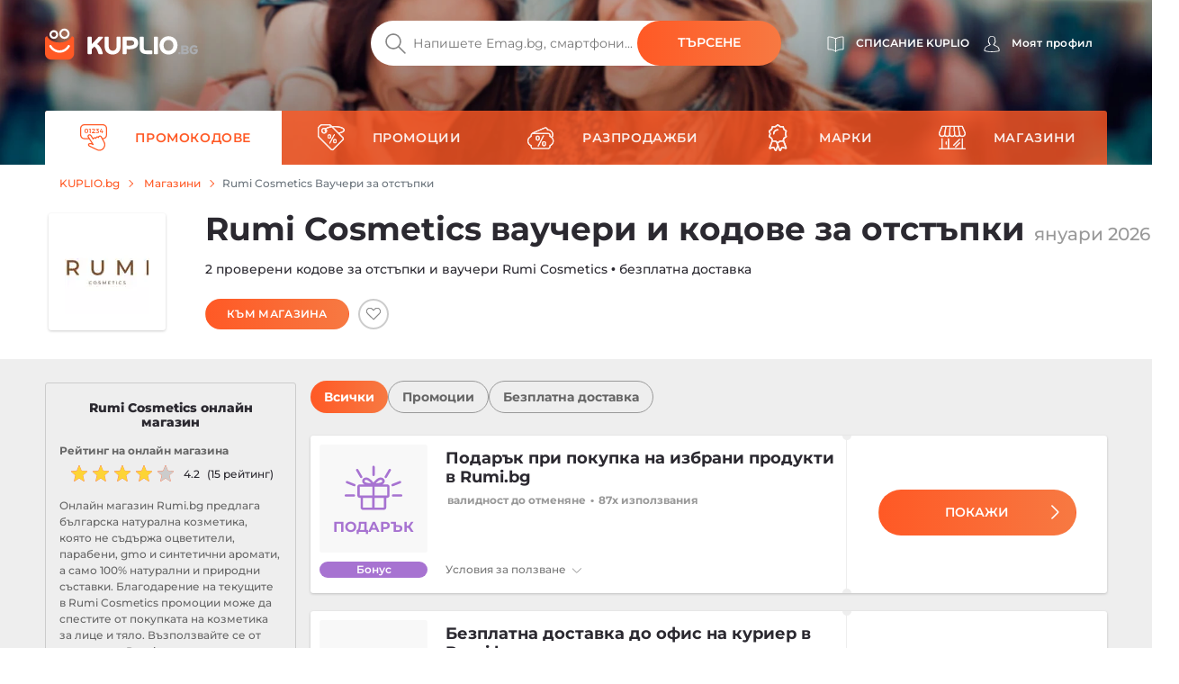

--- FILE ---
content_type: text/html; charset=UTF-8
request_url: https://kuplio.bg/vaucheri/rumi
body_size: 24300
content:
<!DOCTYPE html>
    

<html lang="bg">

<head>
        <link rel="canonical" href="https://kuplio.bg/vaucheri/rumi" />
            <meta name="description" content="Проверено ✓ Подарък при покупка на избрани продукти в Rumi.bg. Валидност до отменяне ✌ Възползвайте се от актуални кодове за отстъпки и промоции в Rumi Cosmetics">
    <title>Rumi Cosmetics кодове за отстъпки  – януари 2026</title>
    <meta charset="utf-8">
    <meta http-equiv="X-UA-Compatible" content="IE=edge">
    <meta name="viewport" content="width=device-width, initial-scale=1">
    <meta name="include_mode" content="async" />
                    
    <link rel="icon" type="image/x-icon" href="/assets/images/favicon.ico">

    <style>
        
        @font-face {
            font-family: "Montserrat";
            font-style: normal;
            font-weight: 300;
            src: url("/assets/fonts/bg/Montserrat-Light.bg.woff2") format("woff2"), url("/assets/fonts/bg/Montserrat-Light.bg.woff") format("woff");
            font-display: fallback;
        }

        @font-face {
            font-family: "Montserrat";
            font-style: normal;
            font-weight: 400;
            src: url("/assets/fonts/bg/Montserrat-Regular.bg.woff2") format("woff2"), url("/assets/fonts/bg/Montserrat-Regular.bg.woff") format("woff");
            font-display: fallback;
        }

        @font-face {
            font-family: "Montserrat";
            font-style: normal;
            font-weight: 500;
            src: url("/assets/fonts/bg/Montserrat-Medium.bg.woff2") format("woff2"), url("/assets/fonts/bg/Montserrat-Medium.bg.woff") format("woff");
            font-display: fallback;
        }

        @font-face {
            font-family: "Montserrat";
            font-style: normal;
            font-weight: 700;
            src: url("/assets/fonts/bg/Montserrat-SemiBold.bg.woff2") format("woff2"), url("/assets/fonts/bg/Montserrat-SemiBold.bg.woff") format("woff");
            font-display: fallback;
        }

        @font-face {
            font-family: "Montserrat";
            font-style: normal;
            font-weight: 800;
            src: url("/assets/fonts/bg/Montserrat-Bold.bg.woff2") format("woff2"), url("/assets/fonts/bg/Montserrat-Bold.bg.woff") format("woff");
            font-display: fallback;
        }
    </style>


    
    
                <!-- Google Tag Manager -->
        <script>window.addEventListener('load', function(){setTimeout(function(){(function(w,d,s,l,i){w[l]=w[l]||[];w[l].push({'gtm.start':
                        new Date().getTime(),event:'gtm.js'});var f=d.getElementsByTagName(s)[0],
                    j=d.createElement(s),dl=l!='dataLayer'?'&l='+l:'';j.async=true;j.src=
                    'https://www.googletagmanager.com/gtm.js?id='+i+dl;f.parentNode.insertBefore(j,f);})(window,document,'script','dataLayer','GTM-KFZKRDZ');}, 3000);
            });</script>
        <!-- End Google Tag Manager -->
        
        <link rel="stylesheet" href="/build/global.9bea14b6.css">
    
    
    
    <script type="text/javascript">
        const currentLocale = 'bg';
    </script>
</head>

<body class=coupon_frontend_index>
                <!-- Google Tag Manager (noscript) -->
        <noscript><iframe src='https://www.googletagmanager.com/ns.html?id=GTM-KFZKRDZ'
height='0' width='0' style='display:none;visibility:hidden'></iframe></noscript>
        <!-- End Google Tag Manager (noscript) -->
        
    
        <div class="modal fade" id="modal-show-sale"></div>
        <div class="modal fade person-conditions-modal" id="person-conditions-modal"></div>
    <div class="modal fade person-conditions-send-modal" id="person-conditions-send-modal"></div>
        <header>
                

    <div class="header-container auto-resize position-relative ">
        <div class="overlay-bg" style="position: absolute;left: 0;top: 0;right: 0;bottom: 0;">
            <picture>
                <source type="image/webp" srcset="/assets/images/bg/bg-homepage-mobile.webp 576w, /assets/images/bg/bg-homepage-tablet.webp 991w, /assets/images/bg/bg-homepage.webp 2000w">
                <img fetchpriority="high" style="width: 100%;height: 100%;background-position: center;object-fit: cover;object-position: center;" alt="" src="/assets/images/bg/bg-homepage.avif">
            </picture>
        </div>
                <div class="container pos-relative navigation-template-append">

                        
<div class="row nav-header pt-lg-4">
    <div class="col-7 col-sm-6 col-lg-3 brand-logo">
        <a href="/"
           class="svg logo-w-medium">
            <img src="/assets/images/bg/svg/logo/kuplio_white.svg"
                 alt="__kuplio_white" loading="lazy"
                 class="object light " loading="lazy">
            <img src="/assets/images/bg/svg/logo/kuplio_black.svg"
                 alt="__kuplio_black" loading="lazy"
                 class="object dark " loading="lazy">
        </a>
    </div>

            <div class="col-5 col-sm-6 col-lg-4 offset-lg-5 header-right">
            <div class="d-none d-lg-flex">
                                    <a href="/blog" class="s31-header-icon" alt="Списание KUPLIO">
                        <svg width="19px" height="18px" class="s31-noHover" viewBox="0 0 19 18" version="1.1" role="img" aria-label="[title]">
                            <title>Списание KUPLIO </title>
                            <g id="Desktop" stroke="none" stroke-width="1" fill="none" fill-rule="evenodd" stroke-linejoin="round">
                                <g id="KUPLIO---Header---Vyhledávač" transform="translate(-1215.000000, -36.000000)" stroke="#FFFFFF">
                                    <g id="v5" transform="translate(1216.000000, 28.000000)">
                                        <g id="Group-9" transform="translate(0.000000, 9.000000)">
                                            <path d="M8.50464067,2.00118412 C4.20027855,-0.475322841 0.0236768802,0.0759696379 0.0236768802,0.0759696379 L0.0236768802,13.8653847 C4.77377994,13.454354 7.86588579,15.6166688 8.5,16.190549 L8.5,16.1988833 C8.50146797,16.1975574 8.5031727,16.1960421 8.50464067,16.1947162 C8.50610864,16.1960421 8.50781337,16.1975574 8.50928134,16.1988833 L8.50928134,16.190549 C9.14334819,15.6166688 12.2355014,13.454354 16.9856045,13.8653847 L16.9856045,0.0759696379 C16.9856045,0.0759696379 12.8090028,-0.475322841 8.50464067,2.00118412 Z" id="Stroke-3"></path>
                                            <path d="M8.52810446,1.99736741 C8.52810446,10.6817117 8.52810446,15.3992559 8.52810446,16.15" id="Stroke-7" stroke-linecap="round"></path>
                                        </g>
                                    </g>
                                </g>
                            </g>
                        </svg>
                        <span class="header-link">Списание KUPLIO</span>
                    </a>
                

                <div class="body-user d-inline-block">
                                        <a href="#" class="popup-login btn p-0 text-center align-middle s31-noHover"
                       data-content=" "
                       data-placement="bottom"
                       data-toggle="popover"
                       alt="Моят профил">
                        <svg id="account" version="1.1" id="Layer_1" x="0px" y="0px" class="s31-noHover" width="18px" height="18px"
                              viewBox="0 0 18 18" style="enable-background:new 0 0 18 18;" xml:space="preserve"  role="img" aria-label="[title]">
                              <title>Моят профил</title>
                              <style type="text/css">
                                   .ava0{fill-rule:evenodd;clip-rule:evenodd;fill:#fff;}
                              </style>
                              <g id="Page-1">
                                   <g id="Artboard" transform="translate(-299.000000, -52.000000)">
                                        <g id="Fill-1">
                                             <path id="path-1_00000052095948971941674520000008342075283685877383_" class="ava0" d="M308,69.1c2,0,4.2-0.2,7.1-0.7
                                                  c0.3-0.1,0.6-0.2,0.6-0.4c0-0.1,0-0.1,0-0.2v-0.1c0-1-0.4-1.9-1.1-2.9c-0.6-0.7-1.5-1.1-2.6-1.5c-0.8-0.3-1.6-0.7-2.3-1.2
                                                  l-0.4-0.3l0.3-0.4c0.4-0.4,0.6-0.9,0.8-1.5l0-0.1l0.1-0.1c0.4-0.4,0.9-1.2,0.9-1.9c0-0.2,0-0.4,0-0.4l-0.3,0l0-2
                                                  c0,0,0-1.1-0.7-1.8c-0.5-0.5-1.3-0.8-2.3-0.8c-1,0-1.7,0.3-2.3,0.8c-0.7,0.7-0.7,1.8-0.7,1.8l0,2l-0.3,0c0,0.1,0,0.2,0,0.4
                                                  c0,0.7,0.4,1.5,0.9,1.9l0.1,0.1l0,0.1c0.1,0.6,0.4,1.1,0.8,1.5l0.3,0.4l-0.5,0.3c-0.7,0.5-1.5,0.8-2.3,1.1c-1,0.4-2,0.8-2.6,1.5
                                                  c-0.7,0.9-1.1,1.9-1.1,2.9v0.1c0,0.1,0,0.1,0,0.2c0,0.2,0.3,0.3,0.7,0.4C303.8,68.9,306,69.1,308,69.1 M308,69.9
                                                  c-2,0-4.3-0.2-7.2-0.7c-0.4-0.1-1.3-0.3-1.3-1.1c0-0.1,0-0.2,0-0.2v-0.1c0-1.2,0.4-2.3,1.2-3.4c0.7-0.9,1.8-1.3,2.9-1.8
                                                  c0.6-0.3,1.3-0.5,1.8-0.8c-0.3-0.4-0.5-0.9-0.6-1.4c-0.5-0.5-1-1.5-1-2.4c0-0.5,0-0.8,0.3-1.1c0,0,0,0,0.1-0.1l0-1.3
                                                  c0,0,0-1.4,1-2.4c0.7-0.7,1.6-1,2.9-1c1.2,0,2.2,0.3,2.9,1c1,1,1,2.3,1,2.4l0,1.3c0,0,0.1,0,0.1,0.1c0.2,0.2,0.3,0.6,0.3,1.1
                                                  c0,0.9-0.5,1.8-1,2.4c-0.1,0.5-0.3,1-0.6,1.4c0.5,0.3,1.2,0.6,1.8,0.8c1.1,0.4,2.2,0.9,2.9,1.8c0.8,1.1,1.2,2.2,1.2,3.4v0.1
                                                  c0,0.1,0,0.2,0,0.2c0,0.8-0.9,1-1.3,1.1C312.3,69.7,310.1,69.9,308,69.9C308,69.9,308,69.9,308,69.9z"/>
                                        </g>
                                   </g>
                              </g>
                        </svg>
                        <span class="header-link">Моят профил</span>
                    </a>
                                </div>
                            </div>
            <div class="d-block d-lg-none">
                <a class="search-icon align-middle">
                    <img src="/assets/images/bg/svg/global/Search%20Grey.svg"
                         alt="__search_grey" class="object icon i-m"
                         loading="lazy" width="24" height="24">
                </a>
                <div class="nav-toggler-search-icon d-none align-middle">
                    <span></span>
                    <span></span>
                    <span></span>
                    <span></span>
                </div>
                <a id="profile-main-header"
                   class="profile  mr-lg-3">
                    <img src="/assets/images/bg/svg/global/Avatar.svg"
                         class="object icon" loading="lazy"
                         width="24" height="24">
                    <img src="/assets/images/bg/svg/global/Avatar%20Grey.svg"
                         class="object icon sticky-icon" loading="lazy"
                         width="24" height="24">
                </a>
                 <a class="searcher-mobile" href="/razshirenie-na-brauzara" alt="Vyhledávač">
                    <svg width="28px" height="28px" class="s31-noHover" viewBox="0 0 17 18" version="1.1" xmlns="http://www.w3.org/2000/svg" xmlns:xlink="http://www.w3.org/1999/xlink">
                        <g id="Desktop" stroke="none" stroke-width="1" fill="none" fill-rule="evenodd">
                            <path d="M13.8615909,5.22265909 C13.8615909,5.22265909 12.4877273,8.44743182 7.53045455,8.44743182 C2.25818182,8.44743182 1.13204545,5.22265909 1.13204545,5.22265909 C0.506818182,5.22265909 3.70370401e-13,5.72947727 3.70370401e-13,6.35493182 L3.70370401e-13,14.0928864 C3.70370401e-13,15.8490227 1.42340909,17.2728864 3.17977273,17.2728864 L11.8140909,17.2728864 C13.5702273,17.2728864 14.9936364,15.8490227 14.9936364,14.0928864 L14.9936364,6.35493182 C14.9936364,5.72947727 14.4868182,5.22265909 13.8615909,5.22265909" id="Fill-1" stroke="#FFFFFF" stroke-linecap="round"></path>
                            <path d="M12.9057707,10.9345059 C11.7809612,12.826719 9.71614558,14 7.50391034,14 C5.28697273,14 3.21745476,12.8212777 2.09452613,10.9213561 C1.95768684,10.6901007 1.96379994,10.3887886 2.14930888,10.1940352 C2.4420321,9.88682835 2.91532677,9.96187298 3.11024047,10.2962864 C4.01615421,11.849325 5.6998418,12.8142494 7.50391034,12.8142494 C9.30821401,12.8142494 10.9916665,11.849325 11.8978153,10.2962864 C12.0663957,10.0067637 12.4435267,9.91176765 12.7322529,10.0908772 C13.0151011,10.2661325 13.0752916,10.6495177 12.9057707,10.9345059" id="Fill-4" fill="#FFFFFF"></path>
                            <path d="M10.4999545,0.972299644 C9.6575446,0.972299644 8.97229588,1.65773337 8.97229588,2.4998928 C8.97229588,3.34226663 9.6575446,4.02770036 10.4999545,4.02770036 C11.3423645,4.02770036 12.0276132,3.34226663 12.0276132,2.4998928 C12.0276132,1.65773337 11.3423645,0.972299644 10.4999545,0.972299644 M10.4999545,5 C9.12130961,5 7.99995455,3.87847862 7.99995455,2.4998928 C7.99995455,1.12152138 9.12130961,0 10.4999545,0 C11.8785995,0 12.9999545,1.12152138 12.9999545,2.4998928 C12.9999545,3.87847862 11.8785995,5 10.4999545,5" id="Fill-6" fill="#FFFFFF"></path>
                            <path d="M4.99995455,1.91992495 C4.40435661,1.91992495 3.91992615,2.4045337 3.91992615,3.00010143 C3.91992615,3.5954663 4.40435661,4.08007505 4.99995455,4.08007505 C5.59555248,4.08007505 6.07998295,3.5954663 6.07998295,3.00010143 C6.07998295,2.4045337 5.59555248,1.91992495 4.99995455,1.91992495 M4.99995455,5 C3.89700293,5 2.99995455,4.10279426 2.99995455,3.00010143 C2.99995455,1.89720574 3.89700293,1 4.99995455,1 C6.10290616,1 6.99995455,1.89720574 6.99995455,3.00010143 C6.99995455,4.10279426 6.10290616,5 4.99995455,5" id="Fill-8" fill="#FFFFFF"></path>
                        </g>
                    </svg>
                </a>
                                <div id="nav-toggler-header" class="nav-toggler-profile d-none align-middle">
                    <span></span>
                    <span></span>
                    <span></span>
                    <span></span>
                </div>
                <div id="nav-toggler-icon"
                     class="nav-toggler align-middle ">
                    <span></span>
                    <span></span>
                    <span></span>
                    <span></span>
                </div>
            </div>
        </div>
    </div>

                        <div class="row row-center mt-lg-56-neg">
                <div class="col-12 p-0 order-2 order-lg-1 text-center">
                    <form class="search-form pt-1 pt-lg-0">
                                                <div class="form-block d-flex">
                            <img src="/assets/images/bg/svg/search.svg"
                                 alt="__search" class="object icon ic-red"
                                 loading="lazy" width="24" height="24">
                            <input type="text" placeholder="Напишете Emag.bg, смартфони..."
                                   class="search"
                                   data-placeholder="Започнете тук"
                                   data-searchPath="/searchForTypeahead"
                                   id="search-autocomplete">
                            <button type="button"
                                    class="btn btn-solid autocomplete-submit">Търсене</button>
                        </div>
                    </form>
                </div>

                            </div>
            

            <template id="header-navigation-template">
                <div class="row menu-row">
                    <nav class="main-menu mobile-fixed">
                        <ul>
                            <li class="li-main activeMenu" id="coupons-menu">
                                <a class="sub-link-arrow">
                                    <img src="/assets/images/bg/svg/arrow-back-white.svg" class="icon i-arrow-left" width="24" height="24">
                                </a>
                                <a href="/vaucheri" class="svg">
                                    <img src="/assets/images/bg/svg/global/Coupon Code.svg"
                                         data-path="/assets/images/bg/svg/global/Coupon Code Orange.svg"
                                         data-callback-path="/assets/images/bg/svg/global/Coupon Code.svg"
                                         class="icon" width="24" height="24" loading="lazy">
                                    <span class="ml-3">Промокодове </span>
                                </a>
                                <a href="/vaucheri" class="sub-link-open">
                                    <span class="arrow-right"></span>
                                </a>
                            </li>

                            <li class="li-main " id="products-menu">
                                <a class="sub-link-arrow">
                                    <img src="/assets/images/bg/svg/arrow-back-white.svg" class="icon i-arrow-left" width="24" height="24">
                                </a>
                                <a href="/promocii" class="svg">
                                    <img src="/assets/images/bg/svg/global/Tag.svg"
                                         data-path="/assets/images/bg/svg/global/Tag Orange.svg"
                                         data-callback-path="/assets/images/bg/svg/global/Tag.svg"
                                         class="icon" width="24" height="24" loading="lazy">
                                    <span class="ml-3">Промоции</span>
                                </a>
                                <a class="sub-link">
                                    <span class="arrow-right"></span>
                                </a>
                                <ul class="submenu">
                                                                                                                <li>
                                            <a class="sub-link-arrow">
                                                <img src="/assets/images/bg/svg/arrow-back-white.svg" class="icon i-arrow-left" width="24" height="24" loading="lazy">
                                            </a>
                                            <a href="/promocii/moda" class="svg">
                                                <img src="                                            "
                                                     class="icon" width="24" height="24" loading="lazy">
                                                <span>Мода</span>
                                                <span class="count ml-2">(922)</span>
                                            </a>
                                            <a class="sub-link"
                                               >
                                                <span class="arrow-right"></span>
                                            </a>
                                            <ul class="submenu">
                                                                                                    <li class="ml-0">
                                                        <a class="sub-link-arrow">
                                                            <img src="/assets/images/bg/svg/arrow-back-white.svg" class="icon i-arrow-left" loading="lazy">
                                                        </a>
                                                        <a href="/promocii/obuvki" class="svg">
                                                            <span>Обувки</span>
                                                        </a>
                                                        <a  class="sub-link">
                                                            <span class="arrow-right"></span>
                                                        </a>
                                                        <ul class="submenu">
                                                                                                                            <li>
                                                                    <a class="sub-link-arrow">
                                                                        <img src="/assets/images/bg/svg/arrow-back-white.svg" class="icon i-arrow-left" loading="lazy" width="24" height="24">
                                                                    </a>
                                                                    <a href="/promocii/mazhki-obuvki" class="svg">
                                                                        <span>Мъжки обувки</span>
                                                                    </a>
                                                                    <a href="/promocii/mazhki-obuvki" class="link">
                                                                        <span class="arrow-right"></span>
                                                                    </a>
                                                                </li>
                                                                                                                            <li>
                                                                    <a class="sub-link-arrow">
                                                                        <img src="/assets/images/bg/svg/arrow-back-white.svg" class="icon i-arrow-left" loading="lazy" width="24" height="24">
                                                                    </a>
                                                                    <a href="/promocii/damski-obuvki" class="svg">
                                                                        <span>Дамски обувки</span>
                                                                    </a>
                                                                    <a href="/promocii/damski-obuvki" class="link">
                                                                        <span class="arrow-right"></span>
                                                                    </a>
                                                                </li>
                                                                                                                    </ul>
                                                    </li>
                                                                                                    <li class="ml-0">
                                                        <a class="sub-link-arrow">
                                                            <img src="/assets/images/bg/svg/arrow-back-white.svg" class="icon i-arrow-left" loading="lazy">
                                                        </a>
                                                        <a href="/promocii/drehi" class="svg">
                                                            <span>Дрехи</span>
                                                        </a>
                                                        <a  class="sub-link">
                                                            <span class="arrow-right"></span>
                                                        </a>
                                                        <ul class="submenu">
                                                                                                                            <li>
                                                                    <a class="sub-link-arrow">
                                                                        <img src="/assets/images/bg/svg/arrow-back-white.svg" class="icon i-arrow-left" loading="lazy" width="24" height="24">
                                                                    </a>
                                                                    <a href="/promocii/damski-drehi" class="svg">
                                                                        <span>Дамски дрехи</span>
                                                                    </a>
                                                                    <a href="/promocii/damski-drehi" class="link">
                                                                        <span class="arrow-right"></span>
                                                                    </a>
                                                                </li>
                                                                                                                            <li>
                                                                    <a class="sub-link-arrow">
                                                                        <img src="/assets/images/bg/svg/arrow-back-white.svg" class="icon i-arrow-left" loading="lazy" width="24" height="24">
                                                                    </a>
                                                                    <a href="/promocii/mazhki-drehi" class="svg">
                                                                        <span>Мъжки дрехи</span>
                                                                    </a>
                                                                    <a href="/promocii/mazhki-drehi" class="link">
                                                                        <span class="arrow-right"></span>
                                                                    </a>
                                                                </li>
                                                                                                                    </ul>
                                                    </li>
                                                                                                    <li class="ml-0">
                                                        <a class="sub-link-arrow">
                                                            <img src="/assets/images/bg/svg/arrow-back-white.svg" class="icon i-arrow-left" loading="lazy">
                                                        </a>
                                                        <a href="/promocii/modni-aksesoari" class="svg">
                                                            <span>Модни аксесоари</span>
                                                        </a>
                                                        <a  class="sub-link">
                                                            <span class="arrow-right"></span>
                                                        </a>
                                                        <ul class="submenu">
                                                                                                                            <li>
                                                                    <a class="sub-link-arrow">
                                                                        <img src="/assets/images/bg/svg/arrow-back-white.svg" class="icon i-arrow-left" loading="lazy" width="24" height="24">
                                                                    </a>
                                                                    <a href="/promocii/damski-aksesoari" class="svg">
                                                                        <span>Дамски аксесоари</span>
                                                                    </a>
                                                                    <a href="/promocii/damski-aksesoari" class="link">
                                                                        <span class="arrow-right"></span>
                                                                    </a>
                                                                </li>
                                                                                                                            <li>
                                                                    <a class="sub-link-arrow">
                                                                        <img src="/assets/images/bg/svg/arrow-back-white.svg" class="icon i-arrow-left" loading="lazy" width="24" height="24">
                                                                    </a>
                                                                    <a href="/promocii/mazhki-aksesoari" class="svg">
                                                                        <span>Мъжки аксесоари</span>
                                                                    </a>
                                                                    <a href="/promocii/mazhki-aksesoari" class="link">
                                                                        <span class="arrow-right"></span>
                                                                    </a>
                                                                </li>
                                                                                                                    </ul>
                                                    </li>
                                                                                            </ul>
                                        </li>
                                                                            <li>
                                            <a class="sub-link-arrow">
                                                <img src="/assets/images/bg/svg/arrow-back-white.svg" class="icon i-arrow-left" width="24" height="24" loading="lazy">
                                            </a>
                                            <a href="/promocii/krasota-i-zdrave" class="svg">
                                                <img src="                                            "
                                                     class="icon" width="24" height="24" loading="lazy">
                                                <span>Красота и здраве</span>
                                                <span class="count ml-2">(22459)</span>
                                            </a>
                                            <a class="sub-link"
                                               >
                                                <span class="arrow-right"></span>
                                            </a>
                                            <ul class="submenu">
                                                                                                    <li class="ml-0">
                                                        <a class="sub-link-arrow">
                                                            <img src="/assets/images/bg/svg/arrow-back-white.svg" class="icon i-arrow-left" loading="lazy">
                                                        </a>
                                                        <a href="/promocii/drogeriya" class="svg">
                                                            <span>Дрогерия</span>
                                                        </a>
                                                        <a  class="sub-link">
                                                            <span class="arrow-right"></span>
                                                        </a>
                                                        <ul class="submenu">
                                                                                                                            <li>
                                                                    <a class="sub-link-arrow">
                                                                        <img src="/assets/images/bg/svg/arrow-back-white.svg" class="icon i-arrow-left" loading="lazy" width="24" height="24">
                                                                    </a>
                                                                    <a href="/promocii/drogeria-za-bebeta-i-deca" class="svg">
                                                                        <span>Бебета и деца</span>
                                                                    </a>
                                                                    <a href="/promocii/drogeria-za-bebeta-i-deca" class="link">
                                                                        <span class="arrow-right"></span>
                                                                    </a>
                                                                </li>
                                                                                                                            <li>
                                                                    <a class="sub-link-arrow">
                                                                        <img src="/assets/images/bg/svg/arrow-back-white.svg" class="icon i-arrow-left" loading="lazy" width="24" height="24">
                                                                    </a>
                                                                    <a href="/promocii/toaletni-prinadlezhnosti" class="svg">
                                                                        <span>Тоалетни принадлежности</span>
                                                                    </a>
                                                                    <a href="/promocii/toaletni-prinadlezhnosti" class="link">
                                                                        <span class="arrow-right"></span>
                                                                    </a>
                                                                </li>
                                                                                                                            <li>
                                                                    <a class="sub-link-arrow">
                                                                        <img src="/assets/images/bg/svg/arrow-back-white.svg" class="icon i-arrow-left" loading="lazy" width="24" height="24">
                                                                    </a>
                                                                    <a href="/promocii/osvezhiteli" class="svg">
                                                                        <span>Освежители</span>
                                                                    </a>
                                                                    <a href="/promocii/osvezhiteli" class="link">
                                                                        <span class="arrow-right"></span>
                                                                    </a>
                                                                </li>
                                                                                                                            <li>
                                                                    <a class="sub-link-arrow">
                                                                        <img src="/assets/images/bg/svg/arrow-back-white.svg" class="icon i-arrow-left" loading="lazy" width="24" height="24">
                                                                    </a>
                                                                    <a href="/promocii/manikyur-i-pedikyur" class="svg">
                                                                        <span>Маникюр и педикюр</span>
                                                                    </a>
                                                                    <a href="/promocii/manikyur-i-pedikyur" class="link">
                                                                        <span class="arrow-right"></span>
                                                                    </a>
                                                                </li>
                                                                                                                            <li>
                                                                    <a class="sub-link-arrow">
                                                                        <img src="/assets/images/bg/svg/arrow-back-white.svg" class="icon i-arrow-left" loading="lazy" width="24" height="24">
                                                                    </a>
                                                                    <a href="/promocii/grizha-za-zabite" class="svg">
                                                                        <span>Грижа за зъбите</span>
                                                                    </a>
                                                                    <a href="/promocii/grizha-za-zabite" class="link">
                                                                        <span class="arrow-right"></span>
                                                                    </a>
                                                                </li>
                                                                                                                    </ul>
                                                    </li>
                                                                                                    <li class="ml-0">
                                                        <a class="sub-link-arrow">
                                                            <img src="/assets/images/bg/svg/arrow-back-white.svg" class="icon i-arrow-left" loading="lazy">
                                                        </a>
                                                        <a href="/promocii/parfyumi" class="svg">
                                                            <span>Парфюми</span>
                                                        </a>
                                                        <a  class="sub-link">
                                                            <span class="arrow-right"></span>
                                                        </a>
                                                        <ul class="submenu">
                                                                                                                            <li>
                                                                    <a class="sub-link-arrow">
                                                                        <img src="/assets/images/bg/svg/arrow-back-white.svg" class="icon i-arrow-left" loading="lazy" width="24" height="24">
                                                                    </a>
                                                                    <a href="/promocii/uniseks-parfyumi" class="svg">
                                                                        <span>Унисекс парфюми</span>
                                                                    </a>
                                                                    <a href="/promocii/uniseks-parfyumi" class="link">
                                                                        <span class="arrow-right"></span>
                                                                    </a>
                                                                </li>
                                                                                                                            <li>
                                                                    <a class="sub-link-arrow">
                                                                        <img src="/assets/images/bg/svg/arrow-back-white.svg" class="icon i-arrow-left" loading="lazy" width="24" height="24">
                                                                    </a>
                                                                    <a href="/promocii/detski-parfyumi" class="svg">
                                                                        <span>Детски парфюми</span>
                                                                    </a>
                                                                    <a href="/promocii/detski-parfyumi" class="link">
                                                                        <span class="arrow-right"></span>
                                                                    </a>
                                                                </li>
                                                                                                                            <li>
                                                                    <a class="sub-link-arrow">
                                                                        <img src="/assets/images/bg/svg/arrow-back-white.svg" class="icon i-arrow-left" loading="lazy" width="24" height="24">
                                                                    </a>
                                                                    <a href="/promocii/mazhki-parfyumi" class="svg">
                                                                        <span>Мъжки парфюми</span>
                                                                    </a>
                                                                    <a href="/promocii/mazhki-parfyumi" class="link">
                                                                        <span class="arrow-right"></span>
                                                                    </a>
                                                                </li>
                                                                                                                            <li>
                                                                    <a class="sub-link-arrow">
                                                                        <img src="/assets/images/bg/svg/arrow-back-white.svg" class="icon i-arrow-left" loading="lazy" width="24" height="24">
                                                                    </a>
                                                                    <a href="/promocii/damski-parfyumi" class="svg">
                                                                        <span>Дамски парфюми</span>
                                                                    </a>
                                                                    <a href="/promocii/damski-parfyumi" class="link">
                                                                        <span class="arrow-right"></span>
                                                                    </a>
                                                                </li>
                                                                                                                    </ul>
                                                    </li>
                                                                                                    <li class="ml-0">
                                                        <a class="sub-link-arrow">
                                                            <img src="/assets/images/bg/svg/arrow-back-white.svg" class="icon i-arrow-left" loading="lazy">
                                                        </a>
                                                        <a href="/promocii/lekarstva-i-vitamini" class="svg">
                                                            <span>Лекарствени продукти и витамини</span>
                                                        </a>
                                                        <a  class="sub-link">
                                                            <span class="arrow-right"></span>
                                                        </a>
                                                        <ul class="submenu">
                                                                                                                            <li>
                                                                    <a class="sub-link-arrow">
                                                                        <img src="/assets/images/bg/svg/arrow-back-white.svg" class="icon i-arrow-left" loading="lazy" width="24" height="24">
                                                                    </a>
                                                                    <a href="/promocii/lekarstva-i-vitamini-za-deca-i-mayki" class="svg">
                                                                        <span>За деца и майки</span>
                                                                    </a>
                                                                    <a href="/promocii/lekarstva-i-vitamini-za-deca-i-mayki" class="link">
                                                                        <span class="arrow-right"></span>
                                                                    </a>
                                                                </li>
                                                                                                                            <li>
                                                                    <a class="sub-link-arrow">
                                                                        <img src="/assets/images/bg/svg/arrow-back-white.svg" class="icon i-arrow-left" loading="lazy" width="24" height="24">
                                                                    </a>
                                                                    <a href="/promocii/medicinski-izdelia" class="svg">
                                                                        <span>Медицински изделия</span>
                                                                    </a>
                                                                    <a href="/promocii/medicinski-izdelia" class="link">
                                                                        <span class="arrow-right"></span>
                                                                    </a>
                                                                </li>
                                                                                                                    </ul>
                                                    </li>
                                                                                                    <li class="ml-0">
                                                        <a class="sub-link-arrow">
                                                            <img src="/assets/images/bg/svg/arrow-back-white.svg" class="icon i-arrow-left" loading="lazy">
                                                        </a>
                                                        <a href="/promocii/kozmetika" class="svg">
                                                            <span>Козметика</span>
                                                        </a>
                                                        <a  class="sub-link">
                                                            <span class="arrow-right"></span>
                                                        </a>
                                                        <ul class="submenu">
                                                                                                                            <li>
                                                                    <a class="sub-link-arrow">
                                                                        <img src="/assets/images/bg/svg/arrow-back-white.svg" class="icon i-arrow-left" loading="lazy" width="24" height="24">
                                                                    </a>
                                                                    <a href="/promocii/kozmetika-za-deca" class="svg">
                                                                        <span>Козметика за деца</span>
                                                                    </a>
                                                                    <a href="/promocii/kozmetika-za-deca" class="link">
                                                                        <span class="arrow-right"></span>
                                                                    </a>
                                                                </li>
                                                                                                                            <li>
                                                                    <a class="sub-link-arrow">
                                                                        <img src="/assets/images/bg/svg/arrow-back-white.svg" class="icon i-arrow-left" loading="lazy" width="24" height="24">
                                                                    </a>
                                                                    <a href="/promocii/damska-kozmetika" class="svg">
                                                                        <span>Дамска козметика</span>
                                                                    </a>
                                                                    <a href="/promocii/damska-kozmetika" class="link">
                                                                        <span class="arrow-right"></span>
                                                                    </a>
                                                                </li>
                                                                                                                            <li>
                                                                    <a class="sub-link-arrow">
                                                                        <img src="/assets/images/bg/svg/arrow-back-white.svg" class="icon i-arrow-left" loading="lazy" width="24" height="24">
                                                                    </a>
                                                                    <a href="/promocii/kozmetichni-pomoshtni-sredstva" class="svg">
                                                                        <span>Козметични помощни средства</span>
                                                                    </a>
                                                                    <a href="/promocii/kozmetichni-pomoshtni-sredstva" class="link">
                                                                        <span class="arrow-right"></span>
                                                                    </a>
                                                                </li>
                                                                                                                            <li>
                                                                    <a class="sub-link-arrow">
                                                                        <img src="/assets/images/bg/svg/arrow-back-white.svg" class="icon i-arrow-left" loading="lazy" width="24" height="24">
                                                                    </a>
                                                                    <a href="/promocii/mazhka-kozmetika" class="svg">
                                                                        <span>Мъжка козметика</span>
                                                                    </a>
                                                                    <a href="/promocii/mazhka-kozmetika" class="link">
                                                                        <span class="arrow-right"></span>
                                                                    </a>
                                                                </li>
                                                                                                                    </ul>
                                                    </li>
                                                                                            </ul>
                                        </li>
                                                                            <li>
                                            <a class="sub-link-arrow">
                                                <img src="/assets/images/bg/svg/arrow-back-white.svg" class="icon i-arrow-left" width="24" height="24" loading="lazy">
                                            </a>
                                            <a href="/promocii/domakinstvo" class="svg">
                                                <img src="                                            "
                                                     class="icon" width="24" height="24" loading="lazy">
                                                <span>Домакинство</span>
                                                <span class="count ml-2">(13)</span>
                                            </a>
                                            <a class="sub-link"
                                               >
                                                <span class="arrow-right"></span>
                                            </a>
                                            <ul class="submenu">
                                                                                                    <li class="ml-0">
                                                        <a class="sub-link-arrow">
                                                            <img src="/assets/images/bg/svg/arrow-back-white.svg" class="icon i-arrow-left" loading="lazy">
                                                        </a>
                                                        <a href="/promocii/aksesoari-za-doma" class="svg">
                                                            <span>Аксесоари</span>
                                                        </a>
                                                        <a  class="sub-link">
                                                            <span class="arrow-right"></span>
                                                        </a>
                                                        <ul class="submenu">
                                                                                                                            <li>
                                                                    <a class="sub-link-arrow">
                                                                        <img src="/assets/images/bg/svg/arrow-back-white.svg" class="icon i-arrow-left" loading="lazy" width="24" height="24">
                                                                    </a>
                                                                    <a href="/promocii/domashen-tekstil" class="svg">
                                                                        <span>Домашен текстил</span>
                                                                    </a>
                                                                    <a href="/promocii/domashen-tekstil" class="link">
                                                                        <span class="arrow-right"></span>
                                                                    </a>
                                                                </li>
                                                                                                                    </ul>
                                                    </li>
                                                                                                    <li class="ml-0">
                                                        <a class="sub-link-arrow">
                                                            <img src="/assets/images/bg/svg/arrow-back-white.svg" class="icon i-arrow-left" loading="lazy">
                                                        </a>
                                                        <a href="/promocii/dom" class="svg">
                                                            <span>Дом</span>
                                                        </a>
                                                        <a  class="sub-link">
                                                            <span class="arrow-right"></span>
                                                        </a>
                                                        <ul class="submenu">
                                                                                                                            <li>
                                                                    <a class="sub-link-arrow">
                                                                        <img src="/assets/images/bg/svg/arrow-back-white.svg" class="icon i-arrow-left" loading="lazy" width="24" height="24">
                                                                    </a>
                                                                    <a href="/promocii/instrumenti-i-rabotilnica" class="svg">
                                                                        <span>Инструменти и работилница</span>
                                                                    </a>
                                                                    <a href="/promocii/instrumenti-i-rabotilnica" class="link">
                                                                        <span class="arrow-right"></span>
                                                                    </a>
                                                                </li>
                                                                                                                    </ul>
                                                    </li>
                                                                                                    <li class="ml-0">
                                                        <a class="sub-link-arrow">
                                                            <img src="/assets/images/bg/svg/arrow-back-white.svg" class="icon i-arrow-left" loading="lazy">
                                                        </a>
                                                        <a href="/promocii/mebeli" class="svg">
                                                            <span>Мебели</span>
                                                        </a>
                                                        <a  class="sub-link">
                                                            <span class="arrow-right"></span>
                                                        </a>
                                                        <ul class="submenu">
                                                                                                                            <li>
                                                                    <a class="sub-link-arrow">
                                                                        <img src="/assets/images/bg/svg/arrow-back-white.svg" class="icon i-arrow-left" loading="lazy" width="24" height="24">
                                                                    </a>
                                                                    <a href="/promocii/mebeli-za-kuhnya-i-trapezaria" class="svg">
                                                                        <span>Кухня и трапезария</span>
                                                                    </a>
                                                                    <a href="/promocii/mebeli-za-kuhnya-i-trapezaria" class="link">
                                                                        <span class="arrow-right"></span>
                                                                    </a>
                                                                </li>
                                                                                                                    </ul>
                                                    </li>
                                                                                            </ul>
                                        </li>
                                                                            <li>
                                            <a class="sub-link-arrow">
                                                <img src="/assets/images/bg/svg/arrow-back-white.svg" class="icon i-arrow-left" width="24" height="24" loading="lazy">
                                            </a>
                                            <a href="/promocii/hobi" class="svg">
                                                <img src="                                            "
                                                     class="icon" width="24" height="24" loading="lazy">
                                                <span>Хоби</span>
                                                <span class="count ml-2">(1111)</span>
                                            </a>
                                            <a class="sub-link"
                                               >
                                                <span class="arrow-right"></span>
                                            </a>
                                            <ul class="submenu">
                                                                                                    <li class="ml-0">
                                                        <a class="sub-link-arrow">
                                                            <img src="/assets/images/bg/svg/arrow-back-white.svg" class="icon i-arrow-left" loading="lazy">
                                                        </a>
                                                        <a href="/promocii/sport-i-turizam" class="svg">
                                                            <span>Спорт и туризъм</span>
                                                        </a>
                                                        <a  class="sub-link">
                                                            <span class="arrow-right"></span>
                                                        </a>
                                                        <ul class="submenu">
                                                                                                                            <li>
                                                                    <a class="sub-link-arrow">
                                                                        <img src="/assets/images/bg/svg/arrow-back-white.svg" class="icon i-arrow-left" loading="lazy" width="24" height="24">
                                                                    </a>
                                                                    <a href="/promocii/sportni-obuvki" class="svg">
                                                                        <span>Спортни обувки</span>
                                                                    </a>
                                                                    <a href="/promocii/sportni-obuvki" class="link">
                                                                        <span class="arrow-right"></span>
                                                                    </a>
                                                                </li>
                                                                                                                            <li>
                                                                    <a class="sub-link-arrow">
                                                                        <img src="/assets/images/bg/svg/arrow-back-white.svg" class="icon i-arrow-left" loading="lazy" width="24" height="24">
                                                                    </a>
                                                                    <a href="/promocii/sportni-drehi" class="svg">
                                                                        <span>Спортни дрехи</span>
                                                                    </a>
                                                                    <a href="/promocii/sportni-drehi" class="link">
                                                                        <span class="arrow-right"></span>
                                                                    </a>
                                                                </li>
                                                                                                                            <li>
                                                                    <a class="sub-link-arrow">
                                                                        <img src="/assets/images/bg/svg/arrow-back-white.svg" class="icon i-arrow-left" loading="lazy" width="24" height="24">
                                                                    </a>
                                                                    <a href="/promocii/sportni-stoki" class="svg">
                                                                        <span>Спортни стоки</span>
                                                                    </a>
                                                                    <a href="/promocii/sportni-stoki" class="link">
                                                                        <span class="arrow-right"></span>
                                                                    </a>
                                                                </li>
                                                                                                                    </ul>
                                                    </li>
                                                                                                    <li class="ml-0">
                                                        <a class="sub-link-arrow">
                                                            <img src="/assets/images/bg/svg/arrow-back-white.svg" class="icon i-arrow-left" loading="lazy">
                                                        </a>
                                                        <a href="/promocii/igrachki" class="svg">
                                                            <span>Играчки</span>
                                                        </a>
                                                        <a  class="sub-link">
                                                            <span class="arrow-right"></span>
                                                        </a>
                                                        <ul class="submenu">
                                                                                                                            <li>
                                                                    <a class="sub-link-arrow">
                                                                        <img src="/assets/images/bg/svg/arrow-back-white.svg" class="icon i-arrow-left" loading="lazy" width="24" height="24">
                                                                    </a>
                                                                    <a href="/promocii/igrachki-za-nay-malkite" class="svg">
                                                                        <span>Играчки за най-малките</span>
                                                                    </a>
                                                                    <a href="/promocii/igrachki-za-nay-malkite" class="link">
                                                                        <span class="arrow-right"></span>
                                                                    </a>
                                                                </li>
                                                                                                                    </ul>
                                                    </li>
                                                                                                    <li class="ml-0">
                                                        <a class="sub-link-arrow">
                                                            <img src="/assets/images/bg/svg/arrow-back-white.svg" class="icon i-arrow-left" loading="lazy">
                                                        </a>
                                                        <a href="/promocii/avto-moto" class="svg">
                                                            <span>Авто-мото</span>
                                                        </a>
                                                        <a  class="sub-link">
                                                            <span class="arrow-right"></span>
                                                        </a>
                                                        <ul class="submenu">
                                                                                                                            <li>
                                                                    <a class="sub-link-arrow">
                                                                        <img src="/assets/images/bg/svg/arrow-back-white.svg" class="icon i-arrow-left" loading="lazy" width="24" height="24">
                                                                    </a>
                                                                    <a href="/promocii/stoki-za-avtomobila" class="svg">
                                                                        <span>Стоки за автомобила</span>
                                                                    </a>
                                                                    <a href="/promocii/stoki-za-avtomobila" class="link">
                                                                        <span class="arrow-right"></span>
                                                                    </a>
                                                                </li>
                                                                                                                    </ul>
                                                    </li>
                                                                                            </ul>
                                        </li>
                                                                                                        </ul>
                            </li>

                            <li class="li-main " id="sales-menu">
                                <a class="sub-link-arrow">
                                    <img src="/assets/images/bg/svg/arrow-back-white.svg" class="icon i-arrow-left" width="24" height="24" loading="lazy">
                                </a>
                                <a href="/razprodazhbi" class="svg">
                                    <img src="/assets/images/bg/svg/global/Sale Coupons.svg"
                                         data-path="/assets/images/bg/svg/global/Sale Coupons Orange.svg"
                                         data-callback-path="/assets/images/bg/svg/global/Sale Coupons.svg"
                                         class="icon" width="24" height="24" loading="lazy">
                                    <span class="ml-3">Разпродажби</span>
                                </a>
                                <a href="/razprodazhbi" class="sub-link-open">
                                    <span class="arrow-right"></span>
                                </a>
                            </li>

                            <li class="li-main " id="brands-menu">
                                <a class="sub-link-arrow">
                                    <img src="/assets/images/bg/svg/arrow-back-white.svg" class="icon i-arrow-left" width="24" height="24">
                                </a>
                                <a href="/marki?show=list" class="svg">
                                    <img src="/assets/images/bg/svg/global/Warranty.svg"
                                         data-path="/assets/images/bg/svg/global/Warranty Orange.svg"
                                         data-callback-path="/assets/images/bg/svg/global/Warranty.svg"
                                         class="icon" width="24" height="24" loading="lazy">
                                    <span class="ml-3">Марки</span>
                                </a>
                                <a href="/marki?show=list" class="sub-link-open">
                                    <span class="arrow-right"></span>
                                </a>
                            </li>

                            <li class="li-main " id="eshops-menu">
                                <a class="sub-link-arrow">
                                    <img src="/assets/images/bg/svg/arrow-back-white.svg" class="icon i-arrow-left" width="24" height="24" loading="lazy">
                                </a>
                                <a href="/magazini?show=list" class="svg">
                                    <img src="/assets/images/bg/svg/global/Marketplace.svg"
                                         data-path="/assets/images/bg/svg/global/Marketplace Orange.svg"
                                         data-callback-path="/assets/images/bg/svg/global/Marketplace.svg"
                                         class="icon" width="24" height="24" loading="lazy">
                                    <span class="ml-3">Магазини</span>
                                </a>
                                <a href="/magazini?show=list" class="sub-link-open">
                                    <span class="arrow-right"></span>
                                </a>
                            </li>

                            <li class="special mobile li-main">
                                <a class="sub-link-arrow">
                                    <img src="/assets/images/bg/svg/arrow-back-white.svg" class="icon i-arrow-left" width="24" height="24" loading="lazy">
                                </a>
                                <a href="/blog" class="svg">
                                    <img src="/assets/images/bg/svg/wallet-kuplio.svg" class="icon" width="24" height="24" loading="lazy">
                                    <span class="ml-3">Списание KUPLIO</span>
                                </a>
                                <a href="/blog" class="sub-link-open">
                                    <span class="arrow-right"></span>
                                </a>
                                <ul class="submenu">
                                                                                                                <li>
                                            <a class="sub-link-arrow">
                                                <img src="/assets/images/bg/svg/arrow-back-white.svg" class="icon i-arrow-left" width="24" height="24" loading="lazy">
                                            </a>
                                            <a href="/blog/pazaruvane" class="svg">
                                                <img src=" /assets/images/bg/categories/30290f88a5ffab3fa69f4d20386f58b7.svg "
                                                     class="icon" width="24" height="24" loading="lazy">
                                                <span>Пазаруване</span>
                                            </a>
                                        </li>
                                                                            <li>
                                            <a class="sub-link-arrow">
                                                <img src="/assets/images/bg/svg/arrow-back-white.svg" class="icon i-arrow-left" width="24" height="24" loading="lazy">
                                            </a>
                                            <a href="/blog/dom" class="svg">
                                                <img src=" /assets/images/bg/categories/53d4a83f96cf3afec30de198d36df181.svg "
                                                     class="icon" width="24" height="24" loading="lazy">
                                                <span>Дом</span>
                                            </a>
                                        </li>
                                                                            <li>
                                            <a class="sub-link-arrow">
                                                <img src="/assets/images/bg/svg/arrow-back-white.svg" class="icon i-arrow-left" width="24" height="24" loading="lazy">
                                            </a>
                                            <a href="/blog/semeystvo" class="svg">
                                                <img src=" /assets/images/bg/categories/18b088d1e9200432cb5fb6ef9e464bb1.svg "
                                                     class="icon" width="24" height="24" loading="lazy">
                                                <span>Семейство</span>
                                            </a>
                                        </li>
                                                                            <li>
                                            <a class="sub-link-arrow">
                                                <img src="/assets/images/bg/svg/arrow-back-white.svg" class="icon i-arrow-left" width="24" height="24" loading="lazy">
                                            </a>
                                            <a href="/blog/svobodno-vreme" class="svg">
                                                <img src=" /assets/images/bg/categories/ccc20bc32d62b049b5b10101459401d6.svg "
                                                     class="icon" width="24" height="24" loading="lazy">
                                                <span>Свободно време</span>
                                            </a>
                                        </li>
                                                                            <li>
                                            <a class="sub-link-arrow">
                                                <img src="/assets/images/bg/svg/arrow-back-white.svg" class="icon i-arrow-left" width="24" height="24" loading="lazy">
                                            </a>
                                            <a href="/blog/patuvaniya" class="svg">
                                                <img src=" /assets/images/bg/categories/4c4cbcc2c766b21969a250b077fa6edb.svg "
                                                     class="icon" width="24" height="24" loading="lazy">
                                                <span>Пътувания</span>
                                            </a>
                                        </li>
                                                                            <li>
                                            <a class="sub-link-arrow">
                                                <img src="/assets/images/bg/svg/arrow-back-white.svg" class="icon i-arrow-left" width="24" height="24" loading="lazy">
                                            </a>
                                            <a href="/blog/zastrahovki" class="svg">
                                                <img src=" /assets/images/bg/categories/13134f4dee694b4013792db1b4989cd0.svg "
                                                     class="icon" width="24" height="24" loading="lazy">
                                                <span>Застраховки</span>
                                            </a>
                                        </li>
                                                                            <li>
                                            <a class="sub-link-arrow">
                                                <img src="/assets/images/bg/svg/arrow-back-white.svg" class="icon i-arrow-left" width="24" height="24" loading="lazy">
                                            </a>
                                            <a href="/blog/finansi" class="svg">
                                                <img src=" /assets/images/bg/categories/37a973bcdda89e8e62247db5aed720e9.svg "
                                                     class="icon" width="24" height="24" loading="lazy">
                                                <span>Финанси</span>
                                            </a>
                                        </li>
                                                                            <li>
                                            <a class="sub-link-arrow">
                                                <img src="/assets/images/bg/svg/arrow-back-white.svg" class="icon i-arrow-left" width="24" height="24" loading="lazy">
                                            </a>
                                            <a href="/blog/energiya" class="svg">
                                                <img src=" /assets/images/bg/categories/2af1c2f1e55e3a73db39fda3ed678374.svg "
                                                     class="icon" width="24" height="24" loading="lazy">
                                                <span>Енергия</span>
                                            </a>
                                        </li>
                                                                            <li>
                                            <a class="sub-link-arrow">
                                                <img src="/assets/images/bg/svg/arrow-back-white.svg" class="icon i-arrow-left" width="24" height="24" loading="lazy">
                                            </a>
                                            <a href="/blog/telefon" class="svg">
                                                <img src=" /assets/images/bg/categories/b78ad370f3a5b2f6bf88cbc493301373.svg "
                                                     class="icon" width="24" height="24" loading="lazy">
                                                <span>Телефон</span>
                                            </a>
                                        </li>
                                                                            <li>
                                            <a class="sub-link-arrow">
                                                <img src="/assets/images/bg/svg/arrow-back-white.svg" class="icon i-arrow-left" width="24" height="24" loading="lazy">
                                            </a>
                                            <a href="/blog/avtomobil" class="svg">
                                                <img src=" /assets/images/bg/categories/63c4517a0dadd9085df6b34b46df51ad.svg "
                                                     class="icon" width="24" height="24" loading="lazy">
                                                <span>Автомобил</span>
                                            </a>
                                        </li>
                                                                                                        </ul>
                            </li>
                        </ul>
                    </nav>
                </div>
            </template>

            <div class="row menu-row">
                <nav class="main-menu">
                    <ul>
                        <li class="li-main activeMenu" id="coupons-menu">
                            <a class="sub-link-arrow">
                                <img src="/assets/images/bg/svg/arrow-back-white.svg" class="icon i-arrow-left" width="24" height="24">
                            </a>
                            <a href="/vaucheri" class="svg">
                                <img src="/assets/images/bg/svg/global/Coupon Code.svg"
                                     data-path="/assets/images/bg/svg/global/Coupon Code Orange.svg"
                                     data-callback-path="/assets/images/bg/svg/global/Coupon Code.svg"
                                     class="icon" width="24" height="24">
                                <span class="ml-3">Промокодове </span>
                            </a>
                            <a class="sub-link">
                                <span class="arrow-right"></span>
                            </a>
                        </li>

                        <li class="li-main "
                            id="products-menu">
                            <a class="sub-link-arrow">
                                <img src="/assets/images/bg/svg/arrow-back-white.svg" class="icon i-arrow-left" width="24" height="24">
                            </a>
                            <a href="/promocii" class="svg">
                                <img src="/assets/images/bg/svg/global/Tag.svg"
                                     data-path="/assets/images/bg/svg/global/Tag Orange.svg"
                                     data-callback-path="/assets/images/bg/svg/global/Tag.svg"
                                     class="icon" width="24" height="24">
                                <span class="ml-3">Промоции</span>
                            </a>
                            <a class="sub-link">
                                <span class="arrow-right"></span>
                            </a>
                        </li>

                        <li class="li-main " id="sales-menu">
                            <a class="sub-link-arrow">
                                <img src="/assets/images/bg/svg/arrow-back-white.svg" class="icon i-arrow-left" width="24" height="24">
                            </a>
                            <a href="/razprodazhbi" class="svg">
                                <img src="/assets/images/bg/svg/global/Sale Coupons.svg"
                                     data-path="/assets/images/bg/svg/global/Sale Coupons Orange.svg"
                                     data-callback-path="/assets/images/bg/svg/global/Sale Coupons.svg"
                                     class="icon" width="24" height="24">
                                <span class="ml-3">Разпродажби</span>
                            </a>
                            <a class="sub-link">
                                <span class="arrow-right"></span>
                            </a>
                        </li>

                        <li class="li-main " id="brands-menu">
                            <a class="sub-link-arrow">
                                <img src="/assets/images/bg/svg/arrow-back-white.svg" class="icon i-arrow-left" width="24" height="24">
                            </a>
                            <a href="/marki?show=list" class="svg">
                                <img src="/assets/images/bg/svg/global/Warranty.svg"
                                     data-path="/assets/images/bg/svg/global/Warranty Orange.svg"
                                     data-callback-path="/assets/images/bg/svg/global/Warranty.svg"
                                     class="icon" width="24" height="24">
                                <span class="ml-3">Марки</span>
                            </a>
                        </li>

                        <li class="li-main " id="eshops-menu">
                            <a class="sub-link-arrow">
                                <img src="/assets/images/bg/svg/arrow-back-white.svg" class="icon i-arrow-left" width="24" height="24">
                            </a>
                            <a href="/magazini?show=list" class="svg">
                                <img src="/assets/images/bg/svg/global/Marketplace.svg"
                                     data-path="/assets/images/bg/svg/global/Marketplace Orange.svg"
                                     data-callback-path="/assets/images/bg/svg/global/Marketplace.svg"
                                     class="icon" width="24" height="24">
                                <span class="ml-3">Магазини</span>
                            </a>
                        </li>

                        <li class="special mobile li-main">
                            <a class="sub-link-arrow">
                                <img src="/assets/images/bg/svg/arrow-back-white.svg" class="icon i-arrow-left" width="24" height="24">
                            </a>
                            <a href="/blog" class="svg">
                                <img src="/assets/images/bg/svg/wallet-kuplio.svg" class="icon" width="24" height="24">
                                <span class="ml-3">Списание KUPLIO</span>
                            </a>
                            <a class="sub-link">
                                <span class="arrow-right"></span>
                            </a>
                        </li>
                    </ul>
                </nav>
            </div>

                                            <div class="row menu-row justify-content-center bg-white shadow-sm position-fixed" id="menu-login">
            <div class="col-12 col-sm-6">
            <div class="menu-login">
                <p class="text-center h4 font-weight-bold text-dark mb-3">Вход</p>
                <form class="login-form" action="/login" method="post">
                    <div class="row">
                        <div class="col-12 form-group">
                            <img loading="lazy" src="/assets/images/bg/svg/global/Avatar%20Grey.svg" alt="__avatar_grey" class="object icon">
                            <input type="text" placeholder="Вашият e-mail" name="_email" loading="lazy" width="24" height="24">
                        </div>
                        <div class="col-12 form-group">
                            <img src="/assets/images/bg/svg/global/Gray/Lock.svg"
                                  alt="__lock" class="object icon" loading="lazy" width="24" height="24">
                            <input type="password" placeholder="Вашата парола" name="_password">
                        </div>
                        <div class="col-12 form-group d-flex">
                            <input type="submit" class="btn btn-solid-l m-auto w-100" value="Вход">
                        </div>
                        <div class="col-6 form-group">
                            <label class="checkbox">Запомняне                                <input type="checkbox" id="remember_me" name="_remember_me" checked="checked">
                                <span class="checkmark"></span>
                            </label>
                        </div>
                        <div class="lostPasswordButton col-6 form-group text-right">
                            <a href="#" class="font-weight-normal text-lowercase">Забравена парола</a>
                        </div>
                        <input type="hidden" name="_csrf_token" value="c2ed0bfd.h65leUSEdECnGvNcSIM9cHuKZh3cwUuekZB4jGAvOaw.0ZYQTw_1BHT_LrYRMcBzRDfFAmiKsgPk8P5J-xdWFM70_w48Jc0iF8pdvg">
                    </div>
                </form>

                <div class="login-form row">
                                        <div class="col-12">
                        <div class="lostPassword" style="display: none;">
                            <form name="request_password_reset" method="post" action="/promenete-parola">
<input type="hidden" id="request_password_reset__token" name="request_password_reset[_token]" value="2.QLE-rEBBS_59lWYuk91tRedEOFvc_3Fu4Q2M6Nz_eCc.Ltp6xwwDD84rxTBD-JEgHIYWem67rytbomLj0YaYFUMkhAjODXV6pijvBQ" />
<div class="col-12 form-group">
    <p class="text-center mb-4 pr-1"><span class="before-line">Забравена парола</span></p>
    <hr class="line">
</div>

<div class="col-12 form-group">
    <img src="/assets/images/bg/svg/global/Avatar%20Grey.svg" alt="__avatar_grey" class="object icon" loading="lazy" width="24" height="24">
    <input type="text" id="request_password_reset_email" name="request_password_reset[email]" required="required" placeholder="Вашият e-mail" />
</div>

<div class="col-12 form-group d-flex">
    <input type="submit" class="btn btn-solid-l m-auto w-100" value="Изпращане"/>
</div>
</form>
                        </div>
                    </div>
                    <div class="col-12">
                        <p class="text-center mb-4"><span class="before-line">Все още нямате профил?</span></p>
                        <hr class="line">
                    </div>
                    <div class="col-12 form-group d-flex">
                        <a href="/registracia" class="btn btn-solid-l m-auto w-100">РЕГИСТРАЦИЯ</a>
                    </div>
                </div>
            </div>
        </div>
    </div>

                <div class="row menu-row justify-content-center bg-white position-fixed shadow-sm" id="menu-search">
                    <div class="col-12 p-0">
                        <div class="menu-search">
                            <form class="search-form pt-1">
                                <div class="form-block m-0 text-center">
                                    <img src="/assets/images/bg/svg/search.svg" class="icon ic-red" width="24" height="24">
                                    <input type="text"
                                           placeholder="templates.header_navigation.Kasa.cz..."
                                           class="search"
                                           data-placeholder="templates.header_navigation.Start_here"
                                           id="search-autocomplete-mobile">
                                    <button class="btn btn-solid">Търсене </button>
                                </div>
                            </form>
                        </div>
                    </div>
                </div>
                    </div>
    </div>
</header>


    <div id="eshops-menu-container" class="d-none mega-menu shadow-lg">
        <section class="py-4">
            <div class="container container-swiper">
                <div class="row">
                    <div class="col-12 text-center">
                        <p class="h6 font-weight-bold">Най-добрите онлайн магазини</p>
                    </div>
                </div>

                <div class="row inside-padding-for-swiper-no-controls">
                    <div id="top-eshops-menu" class="swiper swiper-top-dropdown-coupons dropdown-swiper">
                        <div class="swiper-wrapper">
                                                            <div class="swiper-slide brand item ppc-counter" data-id="1206" data-type="Eshop">
                                    <a href="/vaucheri/footshop">
                                        <div class="panel">
                                                                                        
                                            <picture>
                                                                                                    <source srcset="/assets/images/bg/eshops/dd46530d67e3fc273b9161312d32f355.webp" type="image/webp">
                                                                                                <img alt="Всички кодове за отстъпки Footshop"
                                                        src="/assets/images/bg/eshops/dd46530d67e3fc273b9161312d32f355.jpg"
                                                        class="img-fluid" loading="lazy" width="94" height="94">
                                            </picture>
                                        </div>
                                    </a>
                                </div>
                                                            <div class="swiper-slide brand item ppc-counter" data-id="1194" data-type="Eshop">
                                    <a href="/vaucheri/answear">
                                        <div class="panel">
                                                                                        
                                            <picture>
                                                                                                <img alt="Всички кодове за отстъпки Answear"
                                                        src="/assets/images/bg/eshops/8beb315d6042af04baba3877c9246e89.webp"
                                                        class="img-fluid" loading="lazy" width="94" height="94">
                                            </picture>
                                        </div>
                                    </a>
                                </div>
                                                            <div class="swiper-slide brand item ppc-counter" data-id="1182" data-type="Eshop">
                                    <a href="/vaucheri/zora">
                                        <div class="panel">
                                                                                        
                                            <picture>
                                                                                                <img alt="Всички кодове за отстъпки Зора"
                                                        src="/assets/images/bg/eshops/fb5c1090bb2a64f2fca351a80209252d.webp"
                                                        class="img-fluid" loading="lazy" width="94" height="94">
                                            </picture>
                                        </div>
                                    </a>
                                </div>
                                                            <div class="swiper-slide brand item ppc-counter" data-id="1221" data-type="Eshop">
                                    <a href="/vaucheri/modivo">
                                        <div class="panel">
                                                                                        
                                            <picture>
                                                                                                <img alt="Всички кодове за отстъпки Modivo"
                                                        src="/assets/images/bg/eshops/3224c770822512a73f50b315ffeb5410.webp"
                                                        class="img-fluid" loading="lazy" width="94" height="94">
                                            </picture>
                                        </div>
                                    </a>
                                </div>
                                                            <div class="swiper-slide brand item ppc-counter" data-id="1171" data-type="Eshop">
                                    <a href="/vaucheri/obuvki-bg">
                                        <div class="panel">
                                                                                        
                                            <picture>
                                                                                                    <source srcset="/assets/images/bg/eshops/5cecfd56ff17a1785f811a8b02d79c6c.webp" type="image/webp">
                                                                                                <img alt="Всички кодове за отстъпки Obuvki.bg"
                                                        src="/assets/images/bg/eshops/5cecfd56ff17a1785f811a8b02d79c6c.jpg"
                                                        class="img-fluid" loading="lazy" width="94" height="94">
                                            </picture>
                                        </div>
                                    </a>
                                </div>
                                                            <div class="swiper-slide brand item ppc-counter" data-id="1169" data-type="Eshop">
                                    <a href="/vaucheri/emag">
                                        <div class="panel">
                                                                                        
                                            <picture>
                                                                                                <img alt="Всички кодове за отстъпки Emag"
                                                        src="/assets/images/bg/eshops/084e2fd30ecdc8024b3dbbca12646cd5.webp"
                                                        class="img-fluid" loading="lazy" width="94" height="94">
                                            </picture>
                                        </div>
                                    </a>
                                </div>
                                                            <div class="swiper-slide brand item ppc-counter" data-id="1167" data-type="Eshop">
                                    <a href="/vaucheri/notino">
                                        <div class="panel">
                                                                                        
                                            <picture>
                                                                                                <img alt="Всички кодове за отстъпки Notino"
                                                        src="/assets/images/bg/eshops/9f59502c6ab26f2b70f88a856d109264.webp"
                                                        class="img-fluid" loading="lazy" width="94" height="94">
                                            </picture>
                                        </div>
                                    </a>
                                </div>
                                                            <div class="swiper-slide brand item ppc-counter" data-id="1251" data-type="Eshop">
                                    <a href="/vaucheri/parfium">
                                        <div class="panel">
                                                                                        
                                            <picture>
                                                                                                    <source srcset="/assets/images/bg/eshops/fdb3ddebbe2940a3c61a97938bb9a00b.webp" type="image/webp">
                                                                                                <img alt="Всички кодове за отстъпки Parfium.bg"
                                                        src="/assets/images/bg/eshops/fdb3ddebbe2940a3c61a97938bb9a00b.jpg"
                                                        class="img-fluid" loading="lazy" width="94" height="94">
                                            </picture>
                                        </div>
                                    </a>
                                </div>
                                                            <div class="swiper-slide brand item ppc-counter" data-id="1557" data-type="Eshop">
                                    <a href="/vaucheri/vidaxl">
                                        <div class="panel">
                                                                                        
                                            <picture>
                                                                                                <img alt="Всички кодове за отстъпки Vidaxl"
                                                        src="/assets/images/bg/eshops/2b02d21ef88a8742c4e1e33b5cfd716d.webp"
                                                        class="img-fluid" loading="lazy" width="94" height="94">
                                            </picture>
                                        </div>
                                    </a>
                                </div>
                                                            <div class="swiper-slide brand item ppc-counter" data-id="1548" data-type="Eshop">
                                    <a href="/vaucheri/sinsay">
                                        <div class="panel">
                                                                                        
                                            <picture>
                                                                                                <img alt="Всички кодове за отстъпки Sinsay"
                                                        src="/assets/images/bg/eshops/cca218199a5cf96a2521384af1e24ffc.webp"
                                                        class="img-fluid" loading="lazy" width="94" height="94">
                                            </picture>
                                        </div>
                                    </a>
                                </div>
                                                            <div class="swiper-slide brand item ppc-counter" data-id="1179" data-type="Eshop">
                                    <a href="/vaucheri/decathlon">
                                        <div class="panel">
                                                                                        
                                            <picture>
                                                                                                <img alt="Всички кодове за отстъпки Декатлон"
                                                        src="/assets/images/bg/eshops/6e0c8fc6d6027a13545d62b112690fea.webp"
                                                        class="img-fluid" loading="lazy" width="94" height="94">
                                            </picture>
                                        </div>
                                    </a>
                                </div>
                                                            <div class="swiper-slide brand item ppc-counter" data-id="1508" data-type="Eshop">
                                    <a href="/vaucheri/aliexpress">
                                        <div class="panel">
                                                                                        
                                            <picture>
                                                                                                <img alt="Всички кодове за отстъпки Aliexpress"
                                                        src="/assets/images/bg/eshops/aa81e7c14e5454dd5c69755c5e14f527.webp"
                                                        class="img-fluid" loading="lazy" width="94" height="94">
                                            </picture>
                                        </div>
                                    </a>
                                </div>
                                                    </div>
                    </div>
                </div>
            </div>

            <div class="container">
                <div class="row pt-3 shop-list">
                                                                        <div class="col-2 step-single">
                            <ul>
                                                <li>
                            <a href="/vaucheri/11teamsports">11teamsports
                                (7)</a></li>
                                                                                            <li>
                            <a href="/vaucheri/alleop">Alleop
                                (10)</a></li>
                                                                                            <li>
                            <a href="/vaucheri/cropp">Cropp
                                (11)</a></li>
                                                                                            <li>
                            <a href="/vaucheri/douglas">Douglas
                                (5)</a></li>
                                                                                            <li>
                            <a href="/vaucheri/dress4less">Dress4less
                                (10)</a></li>
                                                    </ul>
                            </div>
                                                                                                <div class="col-2 step-single">
                            <ul>
                                                <li>
                            <a href="/vaucheri/duka">Duka
                                (1)</a></li>
                                                                                            <li>
                            <a href="/vaucheri/flip">Flip.bg
                                (6)</a></li>
                                                                                            <li>
                            <a href="/vaucheri/housebrand">House
                                (5)</a></li>
                                                                                            <li>
                            <a href="/vaucheri/lampiisvetlina">Lampiisvetlina
                                (2)</a></li>
                                                                                            <li>
                            <a href="/vaucheri/lentiamo">Lentiamo
                                (12)</a></li>
                                                    </ul>
                            </div>
                                                                                                <div class="col-2 step-single">
                            <ul>
                                                <li>
                            <a href="/vaucheri/lumories">Lumories
                                (6)</a></li>
                                                                                            <li>
                            <a href="/vaucheri/mohito">Mohito
                                (14)</a></li>
                                                                                            <li>
                            <a href="/vaucheri/myprotein">Myprotein
                                (8)</a></li>
                                                                                            <li>
                            <a href="/vaucheri/nike">Nike
                                (21)</a></li>
                                                                                            <li>
                            <a href="/vaucheri/parfumi-shop">Parfumi Shop
                                (6)</a></li>
                                                    </ul>
                            </div>
                                                                                                <div class="col-2 step-single">
                            <ul>
                                                <li>
                            <a href="/vaucheri/philips-eshop">Philips
                                (7)</a></li>
                                                                                            <li>
                            <a href="/vaucheri/pinkpanda">Pink Panda
                                (11)</a></li>
                                                                                            <li>
                            <a href="/vaucheri/puma">Puma
                                (11)</a></li>
                                                                                            <li>
                            <a href="/vaucheri/queens">Queens
                                (14)</a></li>
                                                                                            <li>
                            <a href="/vaucheri/remixshop">Remix
                                (15)</a></li>
                                                    </ul>
                            </div>
                                                                                                <div class="col-2 step-single">
                            <ul>
                                                <li>
                            <a href="/vaucheri/sportano">Sportano
                                (26)</a></li>
                                                                                            <li>
                            <a href="/vaucheri/sportisimo">Sportisimo
                                (6)</a></li>
                                                                                            <li>
                            <a href="/vaucheri/sportsdirect">Sportsdirect
                                (32)</a></li>
                                                                                            <li>
                            <a href="/vaucheri/store">Store.bg
                                (13)</a></li>
                                                                                            <li>
                            <a href="/vaucheri/tefal">Tefal
                                (8)</a></li>
                                                    </ul>
                            </div>
                                                                                                <div class="col-2 step-single">
                            <ul>
                                                <li>
                            <a href="/vaucheri/temu">Temu
                                (18)</a></li>
                                                                                            <li>
                            <a href="/vaucheri/thebodyshop">The Body Shop
                                (2)</a></li>
                                                                                            <li>
                            <a href="/vaucheri/timer">Timer.bg
                                (15)</a></li>
                                                                                            <li>
                            <a href="/vaucheri/underarmour">Under Armour
                                (12)</a></li>
                                                                                            <li>
                            <a href="/vaucheri/wolt">Wolt
                                (4)</a></li>
                                                    </ul>
                            </div>
                                                            </div>

                <div class="row m-auto">
                    <div class="col-12 text-center">
                        <a href="/magazini?show=list"
                           class="btn btn-transparent-m hover-txt width-auto">
                            Покажи всички магазини</a>
                    </div>
                </div>
            </div>
        </section>
    </div>

    <div id="brands-menu-container" class="d-none mega-menu shadow-lg">
        <section class="py-4">
            <div class="container container-swiper">
                <div class="row">
                    <div class="col-12 text-center">
                        <p class="h6 font-weight-bold">ТОП марки</p>
                    </div>
                </div>

                <div class="row inside-padding-for-swiper-no-controls">
                    <div id="top-brands-menu" class="swiper swiper-top-dropdown-coupons dropdown-swiper">
                        <div class="swiper-wrapper">
                                                    </div>
                    </div>
                </div>
            </div>

            <div class="container">
                <div class="row pt-3">
                                    </div>
            </div>
            <div class="row m-auto">
                <div class="col-12 text-center">
                    <a href="/marki?show=list"
                       class="btn btn-transparent-m hover-txt width-auto">Покажи всички марки</a>
                </div>
            </div>
        </section>
    </div>

    <div id="coupons-menu-container" class="mega-menu d-none shadow-lg">
        <section class="pt-4">
            <div class="container container-swiper">
                <div class="row">
                    <div class="col-12 text-center">
                        <p class="h6 font-weight-bold">Най-добрите онлайн магазини</p>
                    </div>
                </div>

                <div class="row inside-padding-for-swiper-no-controls">
                    <div id="top-eshops-menu-coupons" class="swiper swiper-top-dropdown-coupons dropdown-swiper">
                        <div class="swiper-wrapper">
                                                    <div class="swiper-slide brand item ppc-counter" data-id="1206" data-type="Eshop">
                                <a href="/vaucheri/footshop">
                                    <div class="panel">
                                                                                    
                                            <picture>
                                                                                                    <source srcset="/assets/images/bg/eshops/dd46530d67e3fc273b9161312d32f355.webp" type="image/webp">
                                                                                                <img alt="Всички кодове за отстъпки Footshop"
                                                        src="/assets/images/bg/eshops/dd46530d67e3fc273b9161312d32f355.jpg"
                                                        class="img-fluid" loading="lazy" width="94" height="94">
                                            </picture>
                                    </div>
                                </a>
                            </div>
                                                    <div class="swiper-slide brand item ppc-counter" data-id="1194" data-type="Eshop">
                                <a href="/vaucheri/answear">
                                    <div class="panel">
                                                                                    
                                            <picture>
                                                                                                <img alt="Всички кодове за отстъпки Answear"
                                                        src="/assets/images/bg/eshops/8beb315d6042af04baba3877c9246e89.webp"
                                                        class="img-fluid" loading="lazy" width="94" height="94">
                                            </picture>
                                    </div>
                                </a>
                            </div>
                                                    <div class="swiper-slide brand item ppc-counter" data-id="1182" data-type="Eshop">
                                <a href="/vaucheri/zora">
                                    <div class="panel">
                                                                                    
                                            <picture>
                                                                                                <img alt="Всички кодове за отстъпки Зора"
                                                        src="/assets/images/bg/eshops/fb5c1090bb2a64f2fca351a80209252d.webp"
                                                        class="img-fluid" loading="lazy" width="94" height="94">
                                            </picture>
                                    </div>
                                </a>
                            </div>
                                                    <div class="swiper-slide brand item ppc-counter" data-id="1221" data-type="Eshop">
                                <a href="/vaucheri/modivo">
                                    <div class="panel">
                                                                                    
                                            <picture>
                                                                                                <img alt="Всички кодове за отстъпки Modivo"
                                                        src="/assets/images/bg/eshops/3224c770822512a73f50b315ffeb5410.webp"
                                                        class="img-fluid" loading="lazy" width="94" height="94">
                                            </picture>
                                    </div>
                                </a>
                            </div>
                                                    <div class="swiper-slide brand item ppc-counter" data-id="1171" data-type="Eshop">
                                <a href="/vaucheri/obuvki-bg">
                                    <div class="panel">
                                                                                    
                                            <picture>
                                                                                                    <source srcset="/assets/images/bg/eshops/5cecfd56ff17a1785f811a8b02d79c6c.webp" type="image/webp">
                                                                                                <img alt="Всички кодове за отстъпки Obuvki.bg"
                                                        src="/assets/images/bg/eshops/5cecfd56ff17a1785f811a8b02d79c6c.jpg"
                                                        class="img-fluid" loading="lazy" width="94" height="94">
                                            </picture>
                                    </div>
                                </a>
                            </div>
                                                    <div class="swiper-slide brand item ppc-counter" data-id="1169" data-type="Eshop">
                                <a href="/vaucheri/emag">
                                    <div class="panel">
                                                                                    
                                            <picture>
                                                                                                <img alt="Всички кодове за отстъпки Emag"
                                                        src="/assets/images/bg/eshops/084e2fd30ecdc8024b3dbbca12646cd5.webp"
                                                        class="img-fluid" loading="lazy" width="94" height="94">
                                            </picture>
                                    </div>
                                </a>
                            </div>
                                                    <div class="swiper-slide brand item ppc-counter" data-id="1167" data-type="Eshop">
                                <a href="/vaucheri/notino">
                                    <div class="panel">
                                                                                    
                                            <picture>
                                                                                                <img alt="Всички кодове за отстъпки Notino"
                                                        src="/assets/images/bg/eshops/9f59502c6ab26f2b70f88a856d109264.webp"
                                                        class="img-fluid" loading="lazy" width="94" height="94">
                                            </picture>
                                    </div>
                                </a>
                            </div>
                                                    <div class="swiper-slide brand item ppc-counter" data-id="1251" data-type="Eshop">
                                <a href="/vaucheri/parfium">
                                    <div class="panel">
                                                                                    
                                            <picture>
                                                                                                    <source srcset="/assets/images/bg/eshops/fdb3ddebbe2940a3c61a97938bb9a00b.webp" type="image/webp">
                                                                                                <img alt="Всички кодове за отстъпки Parfium.bg"
                                                        src="/assets/images/bg/eshops/fdb3ddebbe2940a3c61a97938bb9a00b.jpg"
                                                        class="img-fluid" loading="lazy" width="94" height="94">
                                            </picture>
                                    </div>
                                </a>
                            </div>
                                                    <div class="swiper-slide brand item ppc-counter" data-id="1557" data-type="Eshop">
                                <a href="/vaucheri/vidaxl">
                                    <div class="panel">
                                                                                    
                                            <picture>
                                                                                                <img alt="Всички кодове за отстъпки Vidaxl"
                                                        src="/assets/images/bg/eshops/2b02d21ef88a8742c4e1e33b5cfd716d.webp"
                                                        class="img-fluid" loading="lazy" width="94" height="94">
                                            </picture>
                                    </div>
                                </a>
                            </div>
                                                    <div class="swiper-slide brand item ppc-counter" data-id="1548" data-type="Eshop">
                                <a href="/vaucheri/sinsay">
                                    <div class="panel">
                                                                                    
                                            <picture>
                                                                                                <img alt="Всички кодове за отстъпки Sinsay"
                                                        src="/assets/images/bg/eshops/cca218199a5cf96a2521384af1e24ffc.webp"
                                                        class="img-fluid" loading="lazy" width="94" height="94">
                                            </picture>
                                    </div>
                                </a>
                            </div>
                                                    <div class="swiper-slide brand item ppc-counter" data-id="1179" data-type="Eshop">
                                <a href="/vaucheri/decathlon">
                                    <div class="panel">
                                                                                    
                                            <picture>
                                                                                                <img alt="Всички кодове за отстъпки Декатлон"
                                                        src="/assets/images/bg/eshops/6e0c8fc6d6027a13545d62b112690fea.webp"
                                                        class="img-fluid" loading="lazy" width="94" height="94">
                                            </picture>
                                    </div>
                                </a>
                            </div>
                                                    <div class="swiper-slide brand item ppc-counter" data-id="1508" data-type="Eshop">
                                <a href="/vaucheri/aliexpress">
                                    <div class="panel">
                                                                                    
                                            <picture>
                                                                                                <img alt="Всички кодове за отстъпки Aliexpress"
                                                        src="/assets/images/bg/eshops/aa81e7c14e5454dd5c69755c5e14f527.webp"
                                                        class="img-fluid" loading="lazy" width="94" height="94">
                                            </picture>
                                    </div>
                                </a>
                            </div>
                                                </div>
                    </div>
                    <div class="swiper-pagination swiper-pagination-top-dropdown-coupons"></div>
                </div>
            </div>

            <div class="container">
                <div class="row pt-3 shop-list">
                                                                        <div class="col-2 step-single">
                            <ul>
                                                <li>
                            <a href="/vaucheri/11teamsports">11teamsports
                                (7)</a></li>
                                                                                            <li>
                            <a href="/vaucheri/alleop">Alleop
                                (10)</a></li>
                                                                                            <li>
                            <a href="/vaucheri/cropp">Cropp
                                (11)</a></li>
                                                                                            <li>
                            <a href="/vaucheri/douglas">Douglas
                                (5)</a></li>
                                                                                            <li>
                            <a href="/vaucheri/dress4less">Dress4less
                                (10)</a></li>
                                                    </ul>
                            </div>
                                                                                                <div class="col-2 step-single">
                            <ul>
                                                <li>
                            <a href="/vaucheri/duka">Duka
                                (1)</a></li>
                                                                                            <li>
                            <a href="/vaucheri/flip">Flip.bg
                                (6)</a></li>
                                                                                            <li>
                            <a href="/vaucheri/housebrand">House
                                (5)</a></li>
                                                                                            <li>
                            <a href="/vaucheri/lampiisvetlina">Lampiisvetlina
                                (2)</a></li>
                                                                                            <li>
                            <a href="/vaucheri/lentiamo">Lentiamo
                                (12)</a></li>
                                                    </ul>
                            </div>
                                                                                                <div class="col-2 step-single">
                            <ul>
                                                <li>
                            <a href="/vaucheri/lumories">Lumories
                                (6)</a></li>
                                                                                            <li>
                            <a href="/vaucheri/mohito">Mohito
                                (14)</a></li>
                                                                                            <li>
                            <a href="/vaucheri/myprotein">Myprotein
                                (8)</a></li>
                                                                                            <li>
                            <a href="/vaucheri/nike">Nike
                                (21)</a></li>
                                                                                            <li>
                            <a href="/vaucheri/parfumi-shop">Parfumi Shop
                                (6)</a></li>
                                                    </ul>
                            </div>
                                                                                                <div class="col-2 step-single">
                            <ul>
                                                <li>
                            <a href="/vaucheri/philips-eshop">Philips
                                (7)</a></li>
                                                                                            <li>
                            <a href="/vaucheri/pinkpanda">Pink Panda
                                (11)</a></li>
                                                                                            <li>
                            <a href="/vaucheri/puma">Puma
                                (11)</a></li>
                                                                                            <li>
                            <a href="/vaucheri/queens">Queens
                                (14)</a></li>
                                                                                            <li>
                            <a href="/vaucheri/remixshop">Remix
                                (15)</a></li>
                                                    </ul>
                            </div>
                                                                                                <div class="col-2 step-single">
                            <ul>
                                                <li>
                            <a href="/vaucheri/sportano">Sportano
                                (26)</a></li>
                                                                                            <li>
                            <a href="/vaucheri/sportisimo">Sportisimo
                                (6)</a></li>
                                                                                            <li>
                            <a href="/vaucheri/sportsdirect">Sportsdirect
                                (32)</a></li>
                                                                                            <li>
                            <a href="/vaucheri/store">Store.bg
                                (13)</a></li>
                                                                                            <li>
                            <a href="/vaucheri/tefal">Tefal
                                (8)</a></li>
                                                    </ul>
                            </div>
                                                                                                <div class="col-2 step-single">
                            <ul>
                                                <li>
                            <a href="/vaucheri/temu">Temu
                                (18)</a></li>
                                                                                            <li>
                            <a href="/vaucheri/thebodyshop">The Body Shop
                                (2)</a></li>
                                                                                            <li>
                            <a href="/vaucheri/timer">Timer.bg
                                (15)</a></li>
                                                                                            <li>
                            <a href="/vaucheri/underarmour">Under Armour
                                (12)</a></li>
                                                                                            <li>
                            <a href="/vaucheri/wolt">Wolt
                                (4)</a></li>
                                                    </ul>
                            </div>
                                                            </div>

                <div class="row">
                    <div class="col-12 text-center">
                        <a href="/vaucheri"
                           class="btn btn-transparent-m hover-txt width-auto">
                            ПОКАЖИ ВСИЧКИ</a>
                    </div>
                </div>
            </div>
        </section>
    </div>

    <div id="sales-menu-container" class="mega-menu d-none shadow-lg">
        <section class="pdd-t-22">
            <div class="container container-swiper">
                <div class="row">
                    <div class="col-12 text-center">
                        <p class="h6 font-weight-bold">Най-добрите онлайн магазини</p>
                    </div>
                </div>

                <div class="row inside-padding-for-swiper-no-controls">
                    <div id="top-eshops-menu-sales" class="swiper swiper-top-dropdown-coupons dropdown-swiper">
                        <div class="swiper-wrapper">
                                                            <div class="swiper-slide brand item ppc-counter" data-id="1206" data-type="Eshop">
                                    <a href="/vaucheri/footshop">
                                        <div class="panel">    
                                                                                        
                                            <picture>
                                                                                                    <source srcset="/assets/images/bg/eshops/dd46530d67e3fc273b9161312d32f355.webp" type="image/webp">
                                                                                                <img alt="Всички кодове за отстъпки Footshop"
                                                        src="/assets/images/bg/eshops/dd46530d67e3fc273b9161312d32f355.jpg"
                                                        class="img-fluid" loading="lazy" width="94" height="94">
                                            </picture>
                                        </div>
                                    </a>
                                </div>
                                                            <div class="swiper-slide brand item ppc-counter" data-id="1194" data-type="Eshop">
                                    <a href="/vaucheri/answear">
                                        <div class="panel">    
                                                                                        
                                            <picture>
                                                                                                <img alt="Всички кодове за отстъпки Answear"
                                                        src="/assets/images/bg/eshops/8beb315d6042af04baba3877c9246e89.webp"
                                                        class="img-fluid" loading="lazy" width="94" height="94">
                                            </picture>
                                        </div>
                                    </a>
                                </div>
                                                            <div class="swiper-slide brand item ppc-counter" data-id="1182" data-type="Eshop">
                                    <a href="/vaucheri/zora">
                                        <div class="panel">    
                                                                                        
                                            <picture>
                                                                                                <img alt="Всички кодове за отстъпки Зора"
                                                        src="/assets/images/bg/eshops/fb5c1090bb2a64f2fca351a80209252d.webp"
                                                        class="img-fluid" loading="lazy" width="94" height="94">
                                            </picture>
                                        </div>
                                    </a>
                                </div>
                                                            <div class="swiper-slide brand item ppc-counter" data-id="1221" data-type="Eshop">
                                    <a href="/vaucheri/modivo">
                                        <div class="panel">    
                                                                                        
                                            <picture>
                                                                                                <img alt="Всички кодове за отстъпки Modivo"
                                                        src="/assets/images/bg/eshops/3224c770822512a73f50b315ffeb5410.webp"
                                                        class="img-fluid" loading="lazy" width="94" height="94">
                                            </picture>
                                        </div>
                                    </a>
                                </div>
                                                            <div class="swiper-slide brand item ppc-counter" data-id="1171" data-type="Eshop">
                                    <a href="/vaucheri/obuvki-bg">
                                        <div class="panel">    
                                                                                        
                                            <picture>
                                                                                                    <source srcset="/assets/images/bg/eshops/5cecfd56ff17a1785f811a8b02d79c6c.webp" type="image/webp">
                                                                                                <img alt="Всички кодове за отстъпки Obuvki.bg"
                                                        src="/assets/images/bg/eshops/5cecfd56ff17a1785f811a8b02d79c6c.jpg"
                                                        class="img-fluid" loading="lazy" width="94" height="94">
                                            </picture>
                                        </div>
                                    </a>
                                </div>
                                                            <div class="swiper-slide brand item ppc-counter" data-id="1169" data-type="Eshop">
                                    <a href="/vaucheri/emag">
                                        <div class="panel">    
                                                                                        
                                            <picture>
                                                                                                <img alt="Всички кодове за отстъпки Emag"
                                                        src="/assets/images/bg/eshops/084e2fd30ecdc8024b3dbbca12646cd5.webp"
                                                        class="img-fluid" loading="lazy" width="94" height="94">
                                            </picture>
                                        </div>
                                    </a>
                                </div>
                                                            <div class="swiper-slide brand item ppc-counter" data-id="1167" data-type="Eshop">
                                    <a href="/vaucheri/notino">
                                        <div class="panel">    
                                                                                        
                                            <picture>
                                                                                                <img alt="Всички кодове за отстъпки Notino"
                                                        src="/assets/images/bg/eshops/9f59502c6ab26f2b70f88a856d109264.webp"
                                                        class="img-fluid" loading="lazy" width="94" height="94">
                                            </picture>
                                        </div>
                                    </a>
                                </div>
                                                            <div class="swiper-slide brand item ppc-counter" data-id="1251" data-type="Eshop">
                                    <a href="/vaucheri/parfium">
                                        <div class="panel">    
                                                                                        
                                            <picture>
                                                                                                    <source srcset="/assets/images/bg/eshops/fdb3ddebbe2940a3c61a97938bb9a00b.webp" type="image/webp">
                                                                                                <img alt="Всички кодове за отстъпки Parfium.bg"
                                                        src="/assets/images/bg/eshops/fdb3ddebbe2940a3c61a97938bb9a00b.jpg"
                                                        class="img-fluid" loading="lazy" width="94" height="94">
                                            </picture>
                                        </div>
                                    </a>
                                </div>
                                                            <div class="swiper-slide brand item ppc-counter" data-id="1557" data-type="Eshop">
                                    <a href="/vaucheri/vidaxl">
                                        <div class="panel">    
                                                                                        
                                            <picture>
                                                                                                <img alt="Всички кодове за отстъпки Vidaxl"
                                                        src="/assets/images/bg/eshops/2b02d21ef88a8742c4e1e33b5cfd716d.webp"
                                                        class="img-fluid" loading="lazy" width="94" height="94">
                                            </picture>
                                        </div>
                                    </a>
                                </div>
                                                            <div class="swiper-slide brand item ppc-counter" data-id="1548" data-type="Eshop">
                                    <a href="/vaucheri/sinsay">
                                        <div class="panel">    
                                                                                        
                                            <picture>
                                                                                                <img alt="Всички кодове за отстъпки Sinsay"
                                                        src="/assets/images/bg/eshops/cca218199a5cf96a2521384af1e24ffc.webp"
                                                        class="img-fluid" loading="lazy" width="94" height="94">
                                            </picture>
                                        </div>
                                    </a>
                                </div>
                                                            <div class="swiper-slide brand item ppc-counter" data-id="1179" data-type="Eshop">
                                    <a href="/vaucheri/decathlon">
                                        <div class="panel">    
                                                                                        
                                            <picture>
                                                                                                <img alt="Всички кодове за отстъпки Декатлон"
                                                        src="/assets/images/bg/eshops/6e0c8fc6d6027a13545d62b112690fea.webp"
                                                        class="img-fluid" loading="lazy" width="94" height="94">
                                            </picture>
                                        </div>
                                    </a>
                                </div>
                                                            <div class="swiper-slide brand item ppc-counter" data-id="1508" data-type="Eshop">
                                    <a href="/vaucheri/aliexpress">
                                        <div class="panel">    
                                                                                        
                                            <picture>
                                                                                                <img alt="Всички кодове за отстъпки Aliexpress"
                                                        src="/assets/images/bg/eshops/aa81e7c14e5454dd5c69755c5e14f527.webp"
                                                        class="img-fluid" loading="lazy" width="94" height="94">
                                            </picture>
                                        </div>
                                    </a>
                                </div>
                                                    </div>
                    </div>
                </div>
            </div>

            <div class="container">
                <div class="row pt-3 shop-list">
                                                                        <div class="col-2 step-single">
                            <ul>
                                                <li>
                            <a href="/vaucheri/11teamsports">11teamsports
                                (7)</a></li>
                                                                                            <li>
                            <a href="/vaucheri/alleop">Alleop
                                (10)</a></li>
                                                                                            <li>
                            <a href="/vaucheri/cropp">Cropp
                                (11)</a></li>
                                                                                            <li>
                            <a href="/vaucheri/douglas">Douglas
                                (5)</a></li>
                                                                                            <li>
                            <a href="/vaucheri/dress4less">Dress4less
                                (10)</a></li>
                                                    </ul>
                            </div>
                                                                                                <div class="col-2 step-single">
                            <ul>
                                                <li>
                            <a href="/vaucheri/duka">Duka
                                (1)</a></li>
                                                                                            <li>
                            <a href="/vaucheri/flip">Flip.bg
                                (6)</a></li>
                                                                                            <li>
                            <a href="/vaucheri/housebrand">House
                                (5)</a></li>
                                                                                            <li>
                            <a href="/vaucheri/lampiisvetlina">Lampiisvetlina
                                (2)</a></li>
                                                                                            <li>
                            <a href="/vaucheri/lentiamo">Lentiamo
                                (12)</a></li>
                                                    </ul>
                            </div>
                                                                                                <div class="col-2 step-single">
                            <ul>
                                                <li>
                            <a href="/vaucheri/lumories">Lumories
                                (6)</a></li>
                                                                                            <li>
                            <a href="/vaucheri/mohito">Mohito
                                (14)</a></li>
                                                                                            <li>
                            <a href="/vaucheri/myprotein">Myprotein
                                (8)</a></li>
                                                                                            <li>
                            <a href="/vaucheri/nike">Nike
                                (21)</a></li>
                                                                                            <li>
                            <a href="/vaucheri/parfumi-shop">Parfumi Shop
                                (6)</a></li>
                                                    </ul>
                            </div>
                                                                                                <div class="col-2 step-single">
                            <ul>
                                                <li>
                            <a href="/vaucheri/philips-eshop">Philips
                                (7)</a></li>
                                                                                            <li>
                            <a href="/vaucheri/pinkpanda">Pink Panda
                                (11)</a></li>
                                                                                            <li>
                            <a href="/vaucheri/puma">Puma
                                (11)</a></li>
                                                                                            <li>
                            <a href="/vaucheri/queens">Queens
                                (14)</a></li>
                                                                                            <li>
                            <a href="/vaucheri/remixshop">Remix
                                (15)</a></li>
                                                    </ul>
                            </div>
                                                                                                <div class="col-2 step-single">
                            <ul>
                                                <li>
                            <a href="/vaucheri/sportano">Sportano
                                (26)</a></li>
                                                                                            <li>
                            <a href="/vaucheri/sportisimo">Sportisimo
                                (6)</a></li>
                                                                                            <li>
                            <a href="/vaucheri/sportsdirect">Sportsdirect
                                (32)</a></li>
                                                                                            <li>
                            <a href="/vaucheri/store">Store.bg
                                (13)</a></li>
                                                                                            <li>
                            <a href="/vaucheri/tefal">Tefal
                                (8)</a></li>
                                                    </ul>
                            </div>
                                                                                                <div class="col-2 step-single">
                            <ul>
                                                <li>
                            <a href="/vaucheri/temu">Temu
                                (18)</a></li>
                                                                                            <li>
                            <a href="/vaucheri/thebodyshop">The Body Shop
                                (2)</a></li>
                                                                                            <li>
                            <a href="/vaucheri/timer">Timer.bg
                                (15)</a></li>
                                                                                            <li>
                            <a href="/vaucheri/underarmour">Under Armour
                                (12)</a></li>
                                                                                            <li>
                            <a href="/vaucheri/wolt">Wolt
                                (4)</a></li>
                                                    </ul>
                            </div>
                                                            </div>

                <div class="row">
                    <div class="col-12 text-center">
                        <a href="/razprodazhbi"
                           class="btn btn-transparent-m hover-txt width-auto">
                            Покажи всички</a>
                    </div>
                </div>
            </div>
        </section>
    </div>

    <div id="products-menu-container" class="d-none mega-menu shadow-lg">
        <section class="py-4">
            <div class="container fs-0">
                                    <div class="step-small">
                        <div class="side">
                            <img src="/assets/images/bg/categories/P0600001.webp
                            " class="icon i-m" loading="lazy" width="80" height="80" alt="Промоции и разпродажби мода"/>
                        </div>
                        <div class="main">
                            <p class="h3 font-weight-bold">
                                <a href="/promocii/moda">
                                    Мода
                                    <span class="thinner">(922)</span>
                                </a>
                            </p>
                                                                                                <ul>
                                                                                    <li>
                                                <a href="/promocii/drehi">
                                                    Дрехи
                                                </a>
                                            </li>
                                                                            </ul>
                                                                    <ul>
                                                                                    <li>
                                                <a href="/promocii/obuvki">
                                                    Обувки
                                                </a>
                                            </li>
                                                                            </ul>
                                                                    <ul>
                                                                                    <li>
                                                <a href="/promocii/modni-aksesoari">
                                                    Модни аксесоари
                                                </a>
                                            </li>
                                                                            </ul>
                                                                                        <a href="/promocii/moda">Покажи всички</a>
                        </div>
                    </div>
                                    <div class="step-small">
                        <div class="side">
                            <img src="/assets/images/bg/categories/P0600816.webp
                            " class="icon i-m" loading="lazy" width="80" height="80" alt="Промоции и разпродажби красота и здраве"/>
                        </div>
                        <div class="main">
                            <p class="h3 font-weight-bold">
                                <a href="/promocii/krasota-i-zdrave">
                                    Красота и здраве
                                    <span class="thinner">(22459)</span>
                                </a>
                            </p>
                                                                                                <ul>
                                                                                    <li>
                                                <a href="/promocii/parfyumi">
                                                    Парфюми
                                                </a>
                                            </li>
                                                                            </ul>
                                                                    <ul>
                                                                                    <li>
                                                <a href="/promocii/kozmetika">
                                                    Козметика
                                                </a>
                                            </li>
                                                                            </ul>
                                                                    <ul>
                                                                                    <li>
                                                <a href="/promocii/drogeriya">
                                                    Дрогерия
                                                </a>
                                            </li>
                                                                            </ul>
                                                                    <ul>
                                                                                    <li>
                                                <a href="/promocii/lekarstva-i-vitamini">
                                                    Лекарствени продукти и вит…
                                                </a>
                                            </li>
                                                                            </ul>
                                                                                        <a href="/promocii/krasota-i-zdrave">Покажи всички</a>
                        </div>
                    </div>
                                    <div class="step-small">
                        <div class="side">
                            <img src="/assets/images/bg/categories/P0601708.webp
                            " class="icon i-m" loading="lazy" width="80" height="80" alt="Промоции и разпродажби домакинство"/>
                        </div>
                        <div class="main">
                            <p class="h3 font-weight-bold">
                                <a href="/promocii/domakinstvo">
                                    Домакинство
                                    <span class="thinner">(13)</span>
                                </a>
                            </p>
                                                                                                <ul>
                                                                                    <li>
                                                <a href="/promocii/mebeli">
                                                    Мебели
                                                </a>
                                            </li>
                                                                            </ul>
                                                                    <ul>
                                                                                    <li>
                                                <a href="/promocii/aksesoari-za-doma">
                                                    Аксесоари
                                                </a>
                                            </li>
                                                                            </ul>
                                                                    <ul>
                                                                                    <li>
                                                <a href="/promocii/dom">
                                                    Дом
                                                </a>
                                            </li>
                                                                            </ul>
                                                                                        <a href="/promocii/domakinstvo">Покажи всички</a>
                        </div>
                    </div>
                                    <div class="step-small">
                        <div class="side">
                            <img src="/assets/images/bg/categories/P0603075.webp
                            " class="icon i-m" loading="lazy" width="80" height="80" alt="Хоби"/>
                        </div>
                        <div class="main">
                            <p class="h3 font-weight-bold">
                                <a href="/promocii/hobi">
                                    Хоби
                                    <span class="thinner">(1111)</span>
                                </a>
                            </p>
                                                                                                <ul>
                                                                                    <li>
                                                <a href="/promocii/sport-i-turizam">
                                                    Спорт и туризъм
                                                </a>
                                            </li>
                                                                            </ul>
                                                                    <ul>
                                                                                    <li>
                                                <a href="/promocii/igrachki">
                                                    Играчки
                                                </a>
                                            </li>
                                                                            </ul>
                                                                    <ul>
                                                                                    <li>
                                                <a href="/promocii/avto-moto">
                                                    Авто-мото
                                                </a>
                                            </li>
                                                                            </ul>
                                                                                        <a href="/promocii/hobi">Покажи всички</a>
                        </div>
                    </div>
                            </div>
            <div class="row pt-1">
                <div class="col-12 text-center">
                    <a href="/promocii?showCategories=1"
                       class="btn btn-transparent-m hover-txt width-auto">
                        Покажи всички категории                    </a>
                </div>
            </div>
        </section>
    </div>
    
        <section id="shop-header" class="pb-4 pt-4 pt-lg-0">
        <div class="d-none aut"
             data-autentificated="notAutentificated"
             data-eshop="1641"></div>
        <div class="container px-md-0">
            <nav class="breadcrumb-container mx-0">
                <ol class="breadcrumb mb-0">
                    <li class="breadcrumb-item">
                        <a href="/">KUPLIO.bg</a>
                    </li>
                    <li class="breadcrumb-item">
                        <a href="/magazini">Магазини</a>
                    </li>
                    <li class="breadcrumb-item active">Rumi Cosmetics Ваучери за отстъпки</li>
                </ol>
            </nav>

            <div class="row m-0 mt-lg-2 mb-lg-1 d-flex align-items-top justify-content-start flex-nowrap">

                <div class="col-3 col-md logo m-0 mr-md-2 mr-lg-5 mwmh-100">
                    <div class="panel-1x1 mx-auto m-lg-0 mw-100 h-auto h-md-100">
                        <div class="panel h-auto h-md-100 justify-content-center align-items-center square-logo p-0 m-1">
                            
                            <picture>
                                                                    <source srcset="/assets/images/bg/eshops/10960c45b517d9147d4865a3fe9fc5a1.webp" type="image/webp">
                                                                <img alt="Всички кодове за отстъпки Rumi Cosmetics"
                                        src="/assets/images/bg/eshops/10960c45b517d9147d4865a3fe9fc5a1.webp"
                                        class="img-fluid" loading="lazy" width="24" height="24">
                            </picture>
                        </div>
                    </div>
                </div>

                <div class="col-9 col-md-10 col-xl-11 text-left p-lg-0">
                    <h1 class="fs-sm-25">
                                                                                    Rumi Cosmetics ваучери и кодове за отстъпки
                                                                            <span class="subDate">януари 2026
                    </h1>


                    <div class="rating">
                        <h3 class="text-md-left fs-14 fw-400 mb-0">2 проверени кодове за отстъпки и ваучери Rumi Cosmetics   • безплатна доставка </h3>
                    </div>

                    <div class="buttons d-flex justify-content-start">
                        <a href="https://rumi.bg/"
                           target="_blank" rel="nofollow"
                           data-id="14958" data-type="Coupon"
                           class="btn btn-solid-s ppc-counter redirectClick"
                           data-url="https://profitshare.bg/lps/xbo/hGi/?redirect=https%3A%2F%2Frumi.bg%2F"
                        >Към магазина</a>

                                                    <a href="#"
                                                               class="popup-login btn btn-transparent-s with-icon hover-txt heartIcon" data-content=" " data-placement="bottom"
                                data-toggle="popover">
                                <img src="/assets/images/bg/svg/Heart-grey.svg"
                                        alt="__heart-grey"
                                        class="icon i-s i-p-1 mr-0" loading="lazy" width="24" height="24">
                            </a>
                                            </div>
                </div>

            </div>
        </div>
    </section>

    <section id="shop-main" class="pt-0 pb-5 pt-lg-4">
        <div class="container">
            <div class="row d-flex filter-row" id="couponDetails">
                <div class="col-lg-3 p-sm-0"></div>
                <div class="col-lg-9 p-sm-0 filter-categories-wrapper">
                    <span class="d-flex flex-nowrap filter-categories">
                                                                                                    
                                            <h3 class="d-inline-block">

                            <a href="/vaucheri/rumi" class="active">
                                <span>Всички</span>
                            </a>
                        </h3>
                                                                        <h3>
                            <a href="/vaucheri/rumi?couponTypeFilter=2">
                                <span>Промоции</span>
                            </a>
                        </h3>
                                                                        <h3>
                            <a href="/vaucheri/rumi?couponTypeFilter=3">
                                <span>Безплатна доставка</span>
                            </a>
                        </h3>
                                                
                                                                                </span>
                </div>
            </div>

            <div class="row content-row">
                <div class="col-lg-3 order-12 order-lg-1 sidebar pr-0 pr-lg-3 pb-lg-5">

                    <div class="d-none d-md-block mt-3">
                        	<div class="panel bg-transparent">
		<h2 class="title mb-2">Rumi Cosmetics онлайн магазин</h2>
		<p class="mb-1"><strong>Рейтинг на онлайн магазина</strong></p>

		<div class="rating d-flex align-items-center m-auto justify-content-center">
			<div  class="stars popup-login mr-2" data-content=" " data-placement="bottom" data-toggle="popover" ></div>
			<span class="mr-2 stars-rating">4.2
			</span>
			<span class="rating-count">(15
									рейтинг)
							</span>
		</div>
		<div class="eshop-description">
			<p><p>&#1054;&#1085;&#1083;&#1072;&#1081;&#1085; &#1084;&#1072;&#1075;&#1072;&#1079;&#1080;&#1085; Rumi.bg &#1087;&#1088;&#1077;&#1076;&#1083;&#1072;&#1075;&#1072; &#1073;&#1098;&#1083;&#1075;&#1072;&#1088;&#1089;&#1082;&#1072; &#1085;&#1072;&#1090;&#1091;&#1088;&#1072;&#1083;&#1085;&#1072; &#1082;&#1086;&#1079;&#1084;&#1077;&#1090;&#1080;&#1082;&#1072;, &#1082;&#1086;&#1103;&#1090;&#1086; &#1085;&#1077; &#1089;&#1098;&#1076;&#1098;&#1088;&#1078;&#1072; &#1086;&#1094;&#1074;&#1077;&#1090;&#1080;&#1090;&#1077;&#1083;&#1080;, &#1087;&#1072;&#1088;&#1072;&#1073;&#1077;&#1085;&#1080;, gmo &#1080; &#1089;&#1080;&#1085;&#1090;&#1077;&#1090;&#1080;&#1095;&#1085;&#1080; &#1072;&#1088;&#1086;&#1084;&#1072;&#1090;&#1080;, &#1072; &#1089;&#1072;&#1084;&#1086; 100% &#1085;&#1072;&#1090;&#1091;&#1088;&#1072;&#1083;&#1085;&#1080; &#1080; &#1087;&#1088;&#1080;&#1088;&#1086;&#1076;&#1085;&#1080; &#1089;&#1098;&#1089;&#1090;&#1072;&#1074;&#1082;&#1080;. &#1041;&#1083;&#1072;&#1075;&#1086;&#1076;&#1072;&#1088;&#1077;&#1085;&#1080;&#1077; &#1085;&#1072; &#1090;&#1077;&#1082;&#1091;&#1097;&#1080;&#1090;&#1077; &#1074; Rumi Cosmetics &#1087;&#1088;&#1086;&#1084;&#1086;&#1094;&#1080;&#1080; &#1084;&#1086;&#1078;&#1077; &#1076;&#1072; &#1089;&#1087;&#1077;&#1089;&#1090;&#1080;&#1090;&#1077; &#1086;&#1090; &#1087;&#1086;&#1082;&#1091;&#1087;&#1082;&#1072;&#1090;&#1072; &#1085;&#1072; &#1082;&#1086;&#1079;&#1084;&#1077;&#1090;&#1080;&#1082;&#1072; &#1079;&#1072; &#1083;&#1080;&#1094;&#1077; &#1080; &#1090;&#1103;&#1083;&#1086;. &#1042;&#1098;&#1079;&#1087;&#1086;&#1083;&#1079;&#1074;&#1072;&#1081;&#1090;&#1077; &#1089;&#1077; &#1086;&#1090; &#1090;&#1077;&#1082;&#1091;&#1097;&#1080;&#1090;&#1077; &#1074; Rumi &#1085;&#1072;&#1084;&#1072;&#1083;&#1077;&#1085;&#1080;&#1103; &#1080; &#1089;&#1077; &#1087;&#1086;&#1075;&#1088;&#1080;&#1078;&#1077;&#1090;&#1077; &#1079;&#1072; &#1079;&#1076;&#1088;&#1072;&#1074;&#1077;&#1090;&#1086; &#1080; &#1082;&#1088;&#1072;&#1089;&#1086;&#1090;&#1072;&#1090;&#1072; &#1085;&#1072; &#1074;&#1072;&#1096;&#1072;&#1090;&#1072; &#1082;&#1086;&#1078;&#1072;.</p></p>
		</div>
		<p class="pb-2"></p>

			</div>



	<div class="panel member-sidebar">
		<h2 class="title">Страницата се поддържа от</h2>
		<div class="member-sidebar-content">
			<div class="img-box">
								<img src="/assets/images/bg/users/45756b6f91688f9fd381821cd17669ef.jpg" width="60px" height="60px" class="img" loading="lazy">
			</div>
			<div class="text-box">
									<p class="text-box-name">Мирена Димитрова</p>
				
									<p class="text-box-position">Senior Content Specialist</p>
				
													<a href="/za-nas/mirena-dimitrova">
						Отвори профила					</a>
							</div>
		</div>
																		<div class="member-sidebar-footer">
																									
									Страницата е актуализирана от: Мирена Димитрова преди 3 дена.
									</div>
	</div>

<div class="panel bg-transparent contact-info">
	<span class="title">Данни за контакт</span>
	<div class="contacts">
		<div class="element justify-content-left justify-content-lg-start">
			<div class="icon-circle-s align-self-start">
				<img src="/assets/images/bg/svg/Marker-orange.svg" class="object icon p-0" loading="lazy" width="24" height="24">
			</div>
			<div class="details">
									<span>ПРЕКРАСНА</span>
													<span>„Парчевич“ 52, ет. 4</span>
								<span>
											1000
																София
									</span>
			</div>
		</div>

					<div class="element justify-content-left justify-content-lg-start">
				<div class="icon-circle-s">
					<img src="/assets/images/bg/svg/Phone-orange.svg" class="object icon p-0" loading="lazy" width="24" height="24">
				</div>
				<div class="details">
					<span>0876364535</span>
				</div>
			</div>
		
					<div class="element justify-content-left justify-content-lg-start">
				<div class="icon-circle-s">
					<img src="/assets/images/bg/svg/Email-orange.svg" class="object icon p-0" loading="lazy" width="24" height="24">
				</div>
				<div class="details">
					<a href="mailto:shop@rumi.bg" class="link">
						<span class="break-text">shop@rumi.bg</span>
					</a>
				</div>
			</div>
		
					<div class="element justify-content-left justify-content-lg-start">
				<div class="icon-circle-s">
					<img src="/assets/images/bg/svg/Facebook-orange.svg" class="object icon p-0" loading="lazy" width="24" height="24">
				</div>
				<div class="details">
					<a class="link" href="https://www.Facebook.com/rumicosmetics" target="_blank">
						<span class="break-text">Facebook.com/rumicosmetics</span>
					</a>
				</div>
			</div>
		
	</div>

			<div class="payment">
			<span class="title">Начини на плащане</span>

							<div class="element justify-content-start">
					<div class="circle-check"></div>
					<span>Плащане с карта</span>
				</div>
							<div class="element justify-content-start">
					<div class="circle-check"></div>
					<span>Наложен платеж</span>
				</div>
							<div class="element justify-content-start">
					<div class="circle-check"></div>
					<span>Банков превод</span>
				</div>
							<div class="element justify-content-start">
					<div class="circle-check"></div>
					<span>Интернет плащане</span>
				</div>
					</div>
	
			<div class="shipping">

			<span class="title">Начини на доставка</span>

							<div class="element justify-content-start">
					<div class="circle-check"></div>
					<span>Куриер</span>
				</div>
					</div>
	</div>

                    </div>

                    <div class="panel bg-transparent with-icon">
    <div class="icon-circle">
        <img src="/assets/images/bg/svg/global/Marketplace Orange.svg" class="object icon" loading="lazy" width="38" height="38">
    </div>
    <h3 class="title">Любими магазини</h3>
    <div class="pt-2 favourite-shops">
                    <a href="/vaucheri/answear" class="tag-text">Answear код за отстъпка</a>
                    <a href="/vaucheri/zora" class="tag-text">Зора код за отстъпка</a>
                    <a href="/vaucheri/emag" class="tag-text">Emag код за отстъпка</a>
                    <a href="/vaucheri/sinsay" class="tag-text">Sinsay код за отстъпка</a>
                    <a href="/vaucheri/notino" class="tag-text">Notino код за отстъпка</a>
                    <a href="/vaucheri/modivo" class="tag-text">Modivo код за отстъпка</a>
                    <a href="/vaucheri/decathlon" class="tag-text">Decathlon код за отстъпка</a>
                    <a href="/vaucheri/aliexpress" class="tag-text">Aliexpress код за отстъпка</a>
                    <a href="/vaucheri/mohito" class="tag-text">Mohito код за отстъпка</a>
                    <a href="/vaucheri/obuvki-bg" class="tag-text">Obuvki.bg код за отстъпка</a>
                    <a href="/vaucheri/footshop" class="tag-text">Footshop код за отстъпка</a>
                    <a href="/vaucheri/store" class="tag-text">Store.bg код за отстъпка</a>
                    <a href="/vaucheri/temu" class="tag-text">Temu код за отстъпка</a>
                    <a href="/vaucheri/sportano" class="tag-text">Sportano код за отстъпка</a>
                    <a href="/vaucheri/shein" class="tag-text">Shein код за отстъпка</a>
            </div>
</div>



                                            <div class="panel bg-transparent coupon-details">
                            <h3 class="title mb-0">Информация за отстъпките</h3>

                                                                                        <p class="coupon-row"><strong class="coupon-label">Актуални промоции</strong> <span class="coupon-value">2</span></p>
                            
                            <p class="coupon-row"><strong class="coupon-label">Всички ваучери за отстъпки</strong> <span class="coupon-value">3</span></p>

                                                                                        <p class="coupon-row"><strong class="coupon-label">Последна актуализация</strong> <span class="coupon-value">16.01.2026</span></p>
                                                    </div>
                                        
                    
                    <div id="garancy" class="panel with-icon">
                        <div class="icon-circle tested">
                            <img src="/assets/images/bg/svg/Hand_Tested.svg" class="object icon p-0" loading="lazy" width="24" height="24">
                        </div>
                        <h3 class="title mb-3" style="margin-top: 2.5em;">Гаранция за проверени кодове</h3>
                                            
                        <div class="ico-text d-flex align-items-center justify-content-start">
                        <img src="/assets/images/bg/svg/warranty_ico1.svg"
                                class="object icon p-0 mr-1"
                                loading="lazy" width="24" height="24">
                        <p class="mt-0">
                            <strong>Проверени кодове</strong><br/>
                                Кодовете за отстъпки с този етикет са проверени.                        </p>
                        </div> 
                        <div class="ico-text d-flex align-items-center justify-content-start mt-2">
                        <img src="/assets/images/bg/svg/warranty_ico2.svg"
                                class="object icon p-0 mr-1"
                                loading="lazy" width="24" height="24">
                        <p class="mt-0">
                            <strong>Гарантираме, че ваучерите за отстъпки са актуални</strong><br/>
                                При нас няма да намерите стари или неактуални ваучери за отстъпки.                        </p>
                        </div>
                        <p class="pb-0">Ние се грижим всички кодове за отстъпки в нашия уеб сайт да се използват безпроблемно. Затова тестваме всеки един от тях, преди да го публикуваме.</p>
                    </div>

                </div>

                <div class="col-lg-9 order-1 order-lg-12 main" id="couponDetails">

                    <div id="couponContainer">
                                                                                                                                                                                <div class="row coupon couponData ppc-counter" data-section="eshop"
                                         data-id="14957"
                                         data-type="Coupon" rel="nofollow"
                                         data-eshop-url="https://profitshare.bg/lps/xbo/hGi/?redirect=https%3A%2F%2Frumi.bg%2F"
                                         data-coupon-url="/vaucheri/rumi?coupon=14957"
                                         data-timestamp="253400655599"
                                         data-newest="1679439599"
                                         data-order="1">
                                        <div class="col-lg-8 left">
                                                                                            <div class="side violet">
                                                    <div class="side-panel with-icon">
                                                        <div>
                                                            <img src="/assets/images/bg/svg/controls/gift.svg"
                                                                 class="object d-block icon m-auto" loading="lazy"
                                                                 width="24"
                                                                 height="24">
                                                            <span class="text-uppercase">Подарък</span>
                                                        </div>
                                                    </div>
                                                    <span class="label">Бонус</span>
                                                </div>
                                                                                        <div class="main d-flex flex-column justify-content-start mt-0">
                                                                                                                                                                                                <span class="d-inline-block title-count">
                                                    <h2 class="full fs-18 maxHeightCoupon" style="cursor:pointer;overflow:hidden;">
                                                        <a rel="nofollow" href="https://rumi.bg/" class="discountClick openDetail">
                                                                                                                                                                            Подарък при покупка на избрани продукти в Rumi.bg</a>
                                                    </h2>
                                                    <div class="count">
                                                        <span class="expiration-in-count">
                                                                                                                            <span class="mobile">валидност </span>
                                                                 до отменяне                                                                                                                    </span>
                                                        <span class="coupon-divider"> • </span>
                                                        <span class="usage-in-count">87x използвания</span>
                                                    </div>
                                                </span>
                                                <span class="coupon-mobile-button">
                                                                                                            <a rel="nofollow" class="discountClick openDetail btn btn-solid-arrow"
                                                                data-toggle="modal" href="https://rumi.bg/">
                                                            Покажи  <span
                                                                    class="arrow-right"></span>
                                                        </a>
                                                                                                    </span>
                                                                                                <span class="d-flex align-items-center justify-content-start flex-nowrap toggleCouponUsage-cont">
                                                    <a class="toggleCouponUsage d-block" href="#">Условия за ползване <img src="/assets/images/bg/svg/coupon_usage_arrow.svg" class="ml-1" loading="lazy" width="10" height="10"></a>
                                                                                                    </span>
                                                <div class="coupon-usage d-none">
                                                    <p class="mb-2">В онлайн магазина Rumi Cosmetics получавате подарък при покупка на избрани продукти. Промоцията се променя във времето. Актуална оферта ще намерите в онлайн магазина.</p>
                                                                                                                                                        </div>
                                            </div>
                                        </div>
                                        <div class="col-lg-4 right d-none d-lg-flex flex-column">
                                            <span class="inside-eshops d-none d-lg-flex flex-column align-items-center justify-content-center">
                                                                                            <a rel="nofollow" class="discountClick openDetail btn btn-solid-arrow"
                                                        data-toggle="modal" href="https://rumi.bg/">
                                                    Покажи  <span
                                                            class="arrow-right"></span>
                                                </a>
                                                                                        </span>
                                        </div>
                                    </div>
                                                                                                                                                                <div class="row coupon couponData ppc-counter" data-section="eshop"
                                         data-id="14956"
                                         data-type="Coupon" rel="nofollow"
                                         data-eshop-url="https://profitshare.bg/lps/xbo/hGi/?redirect=https%3A%2F%2Frumi.bg%2F"
                                         data-coupon-url="/vaucheri/rumi?coupon=14956"
                                         data-timestamp="253400655599"
                                         data-newest="1679439599"
                                         data-order="2">
                                        <div class="col-lg-8 left">
                                                                                            <div class="side green">
                                                    <div class="side-panel with-icon">
                                                        <div>
                                                            <img src="/assets/images/bg/svg/Cube.svg"
                                                                 class="object icon" loading="lazy" width="24"
                                                                 height="24">
                                                            <span style="display:block;text-transform: uppercase;color: #00ae4a">Безплатно</span>
                                                        </div>
                                                    </div>
                                                    <span class="label">Доставка </span>
                                                </div>
                                                                                        <div class="main d-flex flex-column justify-content-start mt-0">
                                                                                                                                                                                                <span class="d-inline-block title-count">
                                                    <h2 class="full fs-18 maxHeightCoupon" style="cursor:pointer;overflow:hidden;">
                                                        <a rel="nofollow" href="https://rumi.bg/" class="discountClick openDetail">
                                                                                                                                                                            Безплатна доставка до офис на куриер в Rumi.bg</a>
                                                    </h2>
                                                    <div class="count">
                                                        <span class="expiration-in-count">
                                                                                                                            <span class="mobile">валидност </span>
                                                                 до отменяне                                                                                                                    </span>
                                                        <span class="coupon-divider"> • </span>
                                                        <span class="usage-in-count">28x използвания</span>
                                                    </div>
                                                </span>
                                                <span class="coupon-mobile-button">
                                                                                                            <a rel="nofollow" class="discountClick openDetail btn btn-solid-arrow"
                                                                data-toggle="modal" href="https://rumi.bg/">
                                                            Покажи  <span
                                                                    class="arrow-right"></span>
                                                        </a>
                                                                                                    </span>
                                                                                                <span class="d-flex align-items-center justify-content-start flex-nowrap toggleCouponUsage-cont">
                                                    <a class="toggleCouponUsage d-block" href="#">Условия за ползване <img src="/assets/images/bg/svg/coupon_usage_arrow.svg" class="ml-1" loading="lazy" width="10" height="10"></a>
                                                                                                    </span>
                                                <div class="coupon-usage d-none">
                                                    <p class="mb-2">В онлайн магазина Rumi Cosmetics получавате безплатна доставка при покупка за България и доставка до офис на куриер или при покупка над 69 лв. и доставка до ЕС.
Изключенията са посочени в условията на електронния магазин.
Отстъпката важи при условията на самия магазин, по-подробно посочени в уеб сайта на магазина, които могат да бъдат променяни.</p>
                                                                                                                                                        </div>
                                            </div>
                                        </div>
                                        <div class="col-lg-4 right d-none d-lg-flex flex-column">
                                            <span class="inside-eshops d-none d-lg-flex flex-column align-items-center justify-content-center">
                                                                                            <a rel="nofollow" class="discountClick openDetail btn btn-solid-arrow"
                                                        data-toggle="modal" href="https://rumi.bg/">
                                                    Покажи  <span
                                                            class="arrow-right"></span>
                                                </a>
                                                                                        </span>
                                        </div>
                                    </div>
                                                                                                                                </div>

                                                                                    
                    <div class="d-block d-lg-none order-2">
                        <div class="col-12 p-0">
                                                        <section id="special-newsletter" class="newsletter d-flex d-md-none newsletter-bg bg-x-center position-relative overlay-bg ">
    <div class="newsletter-image pos-relative overlay-bg">
        <picture>
                            <source type="image/webp"
                        srcset="/assets/images/bg/bg-womens2-mobile.webp 576w, /assets/images/bg/bg-womens2-tablet.webp 991w">
                <img class="img-cover"
                     src="/assets/images/bg/bg-womens2-mobile.jpg"
                     alt="__bg_womens2"  width="350" height="480">
                    </picture>
    </div>
    <div class="container" style="z-index: 2">
        <div class="header mb-3">
            <p class="h4 font-weight-bold">Не пропускайте нито една ексклузивна онлайн промоция</p>
            <span class="subtitle">Абонирайте се за бюлетина ни и първи ще получавате ексклузивни кодове за отстъпки</span>
        </div>
        <div class="search-form center text-center">
            <a href="/abonament-za-novini"
               class="btn btn-solid-l white m-0" style="left: 0;right: 0">Абонирай се </a>
        </div>
    </div>
</section>

                        </div>
                    </div>
                    <div class="d-lg-block d-none">
                        <div class="col-12 p-0">
                                                            <div class="row col-12 newsletter small bg-overlay m-tb-15 d-none d-md-block relative ">
    <div class="overlay-bg newsletter small">
        <picture>
                            <source type="image/webp" srcset="/assets/images/bg/bg-womens2-newsletter.webp 576w, /assets/images/bg/bg-womens2-newsletter.webp 991w">
                <img class="img-cover"
                     src="/assets/images/bg/bg-womens2-newsletter.jpg"
                     alt="__bg_womens2"  width="350" height="480">
                    </picture>
    </div>
    <div class="container pt-5 d-flex h-100 flex-column align-items-center">
        <div class="header  mb-3">
            <p class="h4">Не пропускайте нито една онлайн промоция</p>
            <span class="subtitle newsletter-subtitle">Абонирайте се за бюлетина ни и първи ще получавате ексклузивни кодове за отстъпки</span>
        </div>
        <div class="search-form">
            <a href="/abonament-za-novini"
               class="btn btn-solid-l white">Абонирай се </a>
        </div>
    </div>
</div>

                                                    </div>
                    </div>

                                            <div class="row m-0 mt-5 expired-coupons-section">
        <div class="col-12 text-center">
            <h2 class="mb-4">Изтекли ваучери за отстъпки, които си струва да пробвате</h2>
        </div>

                                                                                    
            <div class="col-12 expired-coupon showMoreLink">
                
                <div class="row coupon couponData ppc-counter" data-section="eshop"
                    data-id="15097"
                    data-type="Coupon" rel="nofollow"
                    data-eshop-url="https://profitshare.bg/lps/xbo/hGi/?redirect=https%3A%2F%2Frumi.bg%2F"
                    data-coupon-url="/vaucheri/rumi?coupon=15097"
                    data-timestamp="1682373599"
                    data-newest="1681423199"
                    data-order="0">
                <div class="col-lg-8 left">
                                            <div class="side">
                            <div class="side-panel">
                            <span style="line-height: 1;word-wrap: anywhere;word-break: break-word; color: #4AB0FA;">
                                                                                                                                                        - 15 лв.
                                                                                                                                        </span>
                            </div>
                            <span class="label"
                                    style="background-color: #4AB0FA;">Код за отстъпка</span>
                        </div>
                                        <div class="main d-flex flex-column justify-content-start mt-0">
                                                                                                                                                    <span class="d-inline-block title-count">
                            <h2 class="full fs-18 maxHeightCoupon" style="cursor:pointer;overflow:hidden;">
                                <a rel="nofollow" href="https://rumi.bg/" class="discountClick openInNewTab gtm-trigger-couponcode">
                                                                                                    Код за отстъпка - 15 лв. на натурална козметика и продукти в Rumi.bg</a>
                            </h2>
                            <div class="count">
                                <span class="expiration-in-count">
                                    <span class="mobile">Изтекъл 24.04.2023</span>
                                </span>
                                <span class="coupon-divider"> • </span>
                                <span class="usage-in-count">4x използвания</span>
                            </div>
                        </span>
                        <span class="coupon-mobile-button">
                                                            <a rel="nofollow" class="discountClick openInNewTab btn btn-solid-hidden-code gtm-trigger-couponcode" href="https://rumi.bg/">
                                    <span class="text ">Покажи код</span>
                                    <span class="overlay"></span>
                                    <div class="hidden-code">15RUMI</div>
                                </a>
                                                    </span>
                        <span class="d-flex align-items-center justify-content-start flex-nowrap toggleCouponUsage-cont">
                            <a class="toggleCouponUsage d-block" href="#">Условия за ползване <img src="/assets/images/bg/svg/coupon_usage_arrow.svg" class="ml-1" loading="lazy" width="10" height="10"></a>
                        </span>
                        <div class="coupon-usage d-none">
                            <p class="mb-2">Получавате - 15 лв. отстъпка при покупка на натурална козметика и продукти в онлайн магазина Rumi Cosmetics, след като въведете кода за отстъпка в пазарската кошница.  Кодът не се комбинира с други оферти. Използвайте Rumi Cosmetics промокод и купете по-евтино натурална козметика за лице и тяло.</p>
                                                    </div>
                    </div>
                </div>
                <div class="col-lg-4 right d-none d-lg-flex flex-column align-items-center justify-content-center">
                                            <a rel="nofollow" class="discountClick openInNewTab btn btn-solid-hidden-code gtm-trigger-couponcode" href="https://rumi.bg/">
                            <span class="text ">Покажи код</span>
                            <span class="overlay"></span>
                            <div class="hidden-code">15RUMI</div>
                        </a>
                                    </div>
            </div>
            </div>
            </div>

                    
                    

                    
                    <div class="row m-0 mt-5">
    <div class="col-12 text-center">
        <h2 class="mb-4">История на максималния размер на отстъпката</h2>
    </div>
    <div id="priceChart" class="w-100">
    </div>
</div>

<!-- ApexCharts -->
<script src="https://cdn.jsdelivr.net/npm/apexcharts"></script>
<script>
    (function () {
        const fmtCurrency = (v) => (v) + '%';
        const tooltipFormatter = function (seriesName) {
            const originalName = Object.keys(seriesNames).find(
                key => seriesNames[key] === seriesName
            );
            if (originalName && tooltipNames[originalName]) {
                return tooltipNames[originalName];
            }
            return seriesName;
        }

        const data = {"series":[{"name":"saleCouponValues","data":[0,0,0,0,0,0,0,0,0,0,0,0]},{"name":"actionCouponValues","data":[0,0,0,0,0,0,0,0,0,0,0,0]}],"xAxis":{"categories":["01\/25","02\/25","03\/25","04\/25","05\/25","06\/25","07\/25","08\/25","09\/25","10\/25","11\/25","12\/25"]}};

        const seriesNames = {
            'saleCouponValues': 'Кодове за отстъпки',
            'actionCouponValues': 'Промоции'
        };

        const tooltipNames = {
            'saleCouponValues': 'Макс. код за отстъпка: ',
            'actionCouponValues': 'Макс. отстъпка:'
        };

        if (data.series && data.series.length > 0) {
            data.series.forEach(series => {
                if (seriesNames[series.name]) {
                    series.name = seriesNames[series.name];
                }
            });
        }

        const options = {
            chart: {
                type: 'line',
                height: 240,
                width: '100%',
                background: '#FFFFFF',
                toolbar: {
                    show: false
                },
                animations: {
                    easing: 'easeinout',
                    speed: 350
                },
                zoom: {
                    enabled: false
                },
                events: {
                    mounted: function(chartContext, config) {
                        var svgElement = chartContext.el.querySelector('svg');
                        if (svgElement) {
                            svgElement.classList.add('s31-noHover');
                        }
                    },
                    updated: function(chartContext, config) {
                        var svgElement = chartContext.el.querySelector('svg');
                        if (svgElement) {
                            svgElement.classList.add('s31-noHover');
                        }
                    }
                },
                fontFamily: 'inherit'
            },
            colors: ['#129EFF', '#EA1F27'],
            series: data.series,
            stroke: { width: 3 },
            markers: { size: 4, strokeColors: '#fff', strokeWidth: 2 },
            legend: {
                show: true,
                position: 'top',
                horizontalAlign: 'right'
            },
            grid: { borderColor: '#e0e0e0' },
            xaxis: {
                ...data.xAxis,
                tooltip: {
                    enabled: false
                },
                labels: {
                    ...data.xAxis.labels,
                    style: {
                        fontSize: '11px',
                        fontFamily: 'inherit'
                    }
                }
            },
            yaxis: {
                min: 0,
                labels: {
                    formatter: (val) => fmtCurrency(val),
                    style: {
                        fontSize: '11px',
                        fontFamily: 'inherit'
                    }
                },
            },
            tooltip: {
                enabled: true,
                x: {
                    show: false
                },
                y: {
                    formatter: (val) => fmtCurrency(val),
                    title: {
                        formatter: (seriesName) => tooltipFormatter(seriesName)
                    }
                },
            }
        };

        const chartEl = document.querySelector('#priceChart');
        const chart = new ApexCharts(chartEl, options);
        chart.render();
    })();
</script>

                    
                    <div class="d-block d-md-none sidebar mt-5">
                        	<div class="panel bg-transparent">
		<h2 class="title mb-2">Rumi Cosmetics онлайн магазин</h2>
		<p class="mb-1"><strong>Рейтинг на онлайн магазина</strong></p>

		<div class="rating d-flex align-items-center m-auto justify-content-center">
			<div  class="stars popup-login mr-2" data-content=" " data-placement="bottom" data-toggle="popover" ></div>
			<span class="mr-2 stars-rating">4.2
			</span>
			<span class="rating-count">(15
									рейтинг)
							</span>
		</div>
		<div class="eshop-description">
			<p><p>&#1054;&#1085;&#1083;&#1072;&#1081;&#1085; &#1084;&#1072;&#1075;&#1072;&#1079;&#1080;&#1085; Rumi.bg &#1087;&#1088;&#1077;&#1076;&#1083;&#1072;&#1075;&#1072; &#1073;&#1098;&#1083;&#1075;&#1072;&#1088;&#1089;&#1082;&#1072; &#1085;&#1072;&#1090;&#1091;&#1088;&#1072;&#1083;&#1085;&#1072; &#1082;&#1086;&#1079;&#1084;&#1077;&#1090;&#1080;&#1082;&#1072;, &#1082;&#1086;&#1103;&#1090;&#1086; &#1085;&#1077; &#1089;&#1098;&#1076;&#1098;&#1088;&#1078;&#1072; &#1086;&#1094;&#1074;&#1077;&#1090;&#1080;&#1090;&#1077;&#1083;&#1080;, &#1087;&#1072;&#1088;&#1072;&#1073;&#1077;&#1085;&#1080;, gmo &#1080; &#1089;&#1080;&#1085;&#1090;&#1077;&#1090;&#1080;&#1095;&#1085;&#1080; &#1072;&#1088;&#1086;&#1084;&#1072;&#1090;&#1080;, &#1072; &#1089;&#1072;&#1084;&#1086; 100% &#1085;&#1072;&#1090;&#1091;&#1088;&#1072;&#1083;&#1085;&#1080; &#1080; &#1087;&#1088;&#1080;&#1088;&#1086;&#1076;&#1085;&#1080; &#1089;&#1098;&#1089;&#1090;&#1072;&#1074;&#1082;&#1080;. &#1041;&#1083;&#1072;&#1075;&#1086;&#1076;&#1072;&#1088;&#1077;&#1085;&#1080;&#1077; &#1085;&#1072; &#1090;&#1077;&#1082;&#1091;&#1097;&#1080;&#1090;&#1077; &#1074; Rumi Cosmetics &#1087;&#1088;&#1086;&#1084;&#1086;&#1094;&#1080;&#1080; &#1084;&#1086;&#1078;&#1077; &#1076;&#1072; &#1089;&#1087;&#1077;&#1089;&#1090;&#1080;&#1090;&#1077; &#1086;&#1090; &#1087;&#1086;&#1082;&#1091;&#1087;&#1082;&#1072;&#1090;&#1072; &#1085;&#1072; &#1082;&#1086;&#1079;&#1084;&#1077;&#1090;&#1080;&#1082;&#1072; &#1079;&#1072; &#1083;&#1080;&#1094;&#1077; &#1080; &#1090;&#1103;&#1083;&#1086;. &#1042;&#1098;&#1079;&#1087;&#1086;&#1083;&#1079;&#1074;&#1072;&#1081;&#1090;&#1077; &#1089;&#1077; &#1086;&#1090; &#1090;&#1077;&#1082;&#1091;&#1097;&#1080;&#1090;&#1077; &#1074; Rumi &#1085;&#1072;&#1084;&#1072;&#1083;&#1077;&#1085;&#1080;&#1103; &#1080; &#1089;&#1077; &#1087;&#1086;&#1075;&#1088;&#1080;&#1078;&#1077;&#1090;&#1077; &#1079;&#1072; &#1079;&#1076;&#1088;&#1072;&#1074;&#1077;&#1090;&#1086; &#1080; &#1082;&#1088;&#1072;&#1089;&#1086;&#1090;&#1072;&#1090;&#1072; &#1085;&#1072; &#1074;&#1072;&#1096;&#1072;&#1090;&#1072; &#1082;&#1086;&#1078;&#1072;.</p></p>
		</div>
		<p class="pb-2"></p>

			</div>



	<div class="panel member-sidebar">
		<h2 class="title">Страницата се поддържа от</h2>
		<div class="member-sidebar-content">
			<div class="img-box">
								<img src="/assets/images/bg/users/45756b6f91688f9fd381821cd17669ef.jpg" width="60px" height="60px" class="img" loading="lazy">
			</div>
			<div class="text-box">
									<p class="text-box-name">Мирена Димитрова</p>
				
									<p class="text-box-position">Senior Content Specialist</p>
				
													<a href="/za-nas/mirena-dimitrova">
						Отвори профила					</a>
							</div>
		</div>
																		<div class="member-sidebar-footer">
																									
									Страницата е актуализирана от: Мирена Димитрова преди 3 дена.
									</div>
	</div>

<div class="panel bg-transparent contact-info">
	<span class="title">Данни за контакт</span>
	<div class="contacts">
		<div class="element justify-content-left justify-content-lg-start">
			<div class="icon-circle-s align-self-start">
				<img src="/assets/images/bg/svg/Marker-orange.svg" class="object icon p-0" loading="lazy" width="24" height="24">
			</div>
			<div class="details">
									<span>ПРЕКРАСНА</span>
													<span>„Парчевич“ 52, ет. 4</span>
								<span>
											1000
																София
									</span>
			</div>
		</div>

					<div class="element justify-content-left justify-content-lg-start">
				<div class="icon-circle-s">
					<img src="/assets/images/bg/svg/Phone-orange.svg" class="object icon p-0" loading="lazy" width="24" height="24">
				</div>
				<div class="details">
					<span>0876364535</span>
				</div>
			</div>
		
					<div class="element justify-content-left justify-content-lg-start">
				<div class="icon-circle-s">
					<img src="/assets/images/bg/svg/Email-orange.svg" class="object icon p-0" loading="lazy" width="24" height="24">
				</div>
				<div class="details">
					<a href="mailto:shop@rumi.bg" class="link">
						<span class="break-text">shop@rumi.bg</span>
					</a>
				</div>
			</div>
		
					<div class="element justify-content-left justify-content-lg-start">
				<div class="icon-circle-s">
					<img src="/assets/images/bg/svg/Facebook-orange.svg" class="object icon p-0" loading="lazy" width="24" height="24">
				</div>
				<div class="details">
					<a class="link" href="https://www.Facebook.com/rumicosmetics" target="_blank">
						<span class="break-text">Facebook.com/rumicosmetics</span>
					</a>
				</div>
			</div>
		
	</div>

			<div class="payment">
			<span class="title">Начини на плащане</span>

							<div class="element justify-content-start">
					<div class="circle-check"></div>
					<span>Плащане с карта</span>
				</div>
							<div class="element justify-content-start">
					<div class="circle-check"></div>
					<span>Наложен платеж</span>
				</div>
							<div class="element justify-content-start">
					<div class="circle-check"></div>
					<span>Банков превод</span>
				</div>
							<div class="element justify-content-start">
					<div class="circle-check"></div>
					<span>Интернет плащане</span>
				</div>
					</div>
	
			<div class="shipping">

			<span class="title">Начини на доставка</span>

							<div class="element justify-content-start">
					<div class="circle-check"></div>
					<span>Куриер</span>
				</div>
					</div>
	</div>

                    </div>
                </div>
            </div>
        </div>
    </section>

    <div class="eshop_about"
         data-type="E-shop">
        
    
<section id="shop-about" class="shop-about-heading mb-0">

    
        </div>
        </section>

    </div>

            <section class="counters">
    <div class="container">
        <div class="row">
            <div class="col-lg-3 col-6 counter-container">
                <div class="counter">
                    <img src="/assets/images/bg/svg/global/Tag%20Orange.svg"
                         alt="__tag_orange" class="icon i-xl" loading="lazy"
                         width="48" height="48">
                    <p class="h4 count">4604</p>
                    <span>ваучера за отстъпки</span>
                </div>
            </div>

            <div class="col-lg-3 col-6 counter-container">
                <div class="counter">
                                        <svg class="icon i-xl" width="64" height="64" viewBox="0 0 64 64" xmlns="http://www.w3.org/2000/svg"
                         xmlns:xlink="http://www.w3.org/1999/xlink">
                        <defs>
                            <path id="bwknq4iusa" d="M0 0h64v64.011H0z"/>
                            <path d="M40.64 10.667s-1.14 7.68-8.64 7.68c-7.5 0-8.64-7.68-8.64-7.68L8 18.347l3.84 11.52 7.68-1.92v23.04h24.96v-23.04l7.68 1.92L56 18.347l-15.36-7.68zm1.265 2.62 11.75 6.016-2.755 8.271-5.952-1.49-2.384-.595v23.578H21.44V25.489l-2.387.595-5.952 1.49-2.75-8.256 11.797-5.9a10.514 10.514 0 0 0 19.76-.132l-.003.001z"
                                  id="6rw9zfby0b"/>
                            <path d="m35.336 25.963-8.19 15.176c-.208.386-.046.861.359 1.06.122.06.249.087.376.087.301 0 .59-.156.736-.427l8.19-15.176c.208-.387.047-.86-.359-1.06a.85.85 0 0 0-1.112.34zm2.966 13.354c0 .507-.433.92-.964.92h-.854c-.534 0-.966-.413-.966-.92v-2.44c0-.507.432-.919.966-.919h.854c.531 0 .964.412.964.92v2.439zm-1.818-4.934c-1.444 0-2.618 1.119-2.618 2.495v2.439c0 1.376 1.174 2.493 2.618 2.493h.854c1.443 0 2.615-1.117 2.615-2.493v-2.44c0-1.375-1.172-2.494-2.615-2.494h-.854zm-10.833-5.878c0-.507.433-.92.964-.92h.854c.532 0 .964.413.964.92v2.44c0 .507-.432.92-.964.92h-.854c-.531 0-.964-.413-.964-.92v-2.44zm4.434 0c0-1.375-1.172-2.494-2.616-2.494h-.854C25.172 26.01 24 27.13 24 28.505v2.44c0 1.375 1.172 2.493 2.615 2.493h.854c1.444 0 2.616-1.118 2.616-2.494v-2.439z"
                                  id="umw4ca2rad"/>
                        </defs>
                        <g fill="none" fill-rule="evenodd">
                            <mask id="wefn422xnc" fill="#fff">
                                <use xlink:href="#6rw9zfby0b"/>
                            </mask>
                            <use fill="#000" xlink:href="#6rw9zfby0b"/>
                            <g mask="url(#wefn422xnc)" fill="#FF5925">
                                <path d="M0 0h64v64H0z"/>
                            </g>
                            <mask id="61akfvc76e" fill="#fff">
                                <use xlink:href="#umw4ca2rad"/>
                            </mask>
                            <use fill="#FFF" xlink:href="#umw4ca2rad"/>
                            <g mask="url(#61akfvc76e)" fill="#FF5925">
                                <path d="M0 0h64v64H0z"/>
                            </g>
                        </g>
                    </svg>
                                        <p class="h4 count">24565</p>
                    <span>Промоции</span>
                </div>
            </div>

            <div class="col-lg-3 col-6 counter-container mt-4 mt-lg-0">
                <div class="counter">
                    <img src="/assets/images/bg/svg/global/Cart%20Orange.svg"
                         alt="__cart_orange" class="icon i-xl" loading="lazy"
                         width="48" height="48">
                    <p class="h4 count">527</p>
                    <span>онлайн магазина</span>
                </div>
            </div>

            <div class="col-lg-3 col-6 counter-container mt-4 mt-lg-0">
                <div class="counter">
                    <img src="/assets/images/bg/svg/global/Users%20Orange.svg"
                         alt="__users_orange" class="icon i-xl" loading="lazy"
                         width="48" height="48">
                    <p class="h4 count">10 000 </p>
                    <span>потребители на KUPLIO</span>
                </div>
            </div>
        </div>
    </div>
</section>

            <footer>
            <button id="toTop" class="toTop" title="По-горе"></button>
    <button id="showInfoMenu" class="showInfoMenu">
    <img src="/assets/images/bg/svg/info_menu_ico.svg"
			class="icon p-0 menu"
			loading="lazy" width="40" height="40">
    <svg class="close" width="32px" height="32px" viewBox="0 0 18 18" version="1.1" xmlns="http://www.w3.org/2000/svg" xmlns:xlink="http://www.w3.org/1999/xlink">
            <title>Close</title>
            <g id="Page-1" stroke="none" stroke-width="1" fill="none" fill-rule="evenodd">
                <g id="Artboard" transform="translate(-280.000000, -242.000000)" fill="#ffffffff">
                    <g id="Group" transform="translate(280.000000, 242.000000)">
                        <rect id="Rectangle-2" transform="translate(9.000000, 9.000000) rotate(-45.000000) translate(-9.000000, -9.000000) " x="8.29411765" y="-3" width="1.41176471" height="24"></rect>
                        <rect id="Path" transform="translate(9.000000, 9.000000) rotate(-45.000000) translate(-9.000000, -9.000000) " x="-3" y="8.29411765" width="24" height="1.41176471"></rect>
                    </g>
                </g>
            </g>
        </svg>
    </button>

    <div class="container">
        <div class="row">
            <div class="col-12 order-1 order-lg-0">
                <div class="row contacts">
                    <div class="col-lg-3 d-none d-lg-block logo-footer">
                        <a href="/"
                           class="svg logo-w-medium">
                            <img class="object "
                                 src="/assets/images/bg/svg/logo/kuplio_white.svg"
                                 alt="__kuplio_white" loading="lazy">
                        </a>
                    </div>
                    <div class="col-lg-3 order-lg-0 order-1 my-lg-auto">
                        <a href="mailto:info@kuplio.bg"
                           class="svg i-hover">
                            <img src="/assets/images/bg/svg/global/Email.svg"
                                 alt="__email" class="object icon align"
                                 loading="lazy" width="100" height="50">
                            <span class="align-top">info@kuplio.bg</span>
                        </a>
                    </div>
                    <div class="col-lg-3 order-lg-1 order-2 my-lg-auto">
                        <a id="footerMailModal" href="#" class="svg i-hover">
                            <img src="/assets/images/bg/svg/global/Download.svg"
                                 alt="__download" class="object icon align"
                                 loading="lazy" width="24" height="24">
                            <span class="align-top">E-mail бюлетин</span>
                        </a>
                    </div>
                    <div class="col-lg-3 socials order-lg-2 order-0 ">
                        <a href="https://www.facebook.com/KUPLIO.bg "
                           target="_blank" class="svg i-hover filter-orange">
                            <img
                                    src="/assets/images/bg/svg/social/Facebook.svg"
                                    class="icon"
                                    data-hover="#FF5925" data-color="#FFFFFF">
                        </a>
                        <a href="https://www.instagram.com/kuplio.bg/"
                           target="_blank" class="svg i-hover filter-orange">
                            <img
                                    src="/assets/images/bg/svg/social/Instagram.svg"
                                    class="icon"
                                    data-hover="#FF5925" data-color="#FFFFFF">
                        </a>
                        <a href="  https://www.youtube.com/channel/UC-VER3StZ756aYIkxkKcu8A"
                           target="_blank"
                           class="svg i-hover filter-orange">
                            <img
                                    src="/assets/images/bg/svg/social/Youtube.svg"
                                    class="icon"
                                    data-hover="#FF5925" data-color="#FFFFFF">
                        </a>
                    </div>
                                    </div>
            </div>

            <div class="col-12 order-0 order-lg-1">
                <div class="row links">

                    <div class="col-lg-3 col-md-6">

                        <div class="panel-collapse shown">

                            <div class="header">
                                <a data-toggle="collapse" href="#our-pages" class="collapsed">
                                    <h3 class="h3">Нашите сайтове</h3>
                                </a>
                            </div>

                            <div id="our-pages" class="collapse">
                                <ul>
                                                                            <li class="">
                                            <a href="https://vasekupony.cz/">
                                                <picture>
                                                    <source srcset="/assets/images/bg/flags/flag_cz.webp" type="image/webp">
                                                    <img width="21" height="14"
                                                         src="/assets/images/bg/flags/flag_cz.jpg"
                                                         loading="lazy">
                                                </picture>
                                                <span>Vasekupony.cz</span>
                                            </a>
                                        </li>
                                        <li class="">
                                            <a href="https://vasekupony.sk/">
                                                <picture>
                                                    <source srcset="/assets/images/bg/flags/flag_sk.webp" type="image/webp">
                                                    <img width="21" height="14"
                                                         src="/assets/images/bg/flags/flag_sk.jpg"
                                                         loading="lazy">
                                                </picture>
                                                <span>Vasekupony.sk</span>
                                            </a>
                                        </li>
                                        <li class="">
                                            <a href="https://kuplio.hu/">
                                                <picture>
                                                    <source srcset="/assets/images/bg/flags/flag_hu.webp" type="image/webp">
                                                    <img width="21" height="14"
                                                         src="/assets/images/bg/flags/flag_hu.jpg"
                                                         loading="lazy">
                                                </picture>
                                                <span>KUPLIO.hu</span>
                                            </a>
                                        </li>
                                        <li class="">
                                            <a href="https://kuplio.pl/">
                                                <picture>
                                                    <source srcset="/assets/images/bg/flags/flag_pl.webp" type="image/webp">
                                                    <img width="21" height="14"
                                                         src="/assets/images/bg/flags/flag_pl.jpg"
                                                         loading="lazy">
                                                </picture>
                                                <span>KUPLIO.pl</span>
                                            </a>
                                        </li>
                                        <li class="">
                                            <a href="https://kuplio.ro/">
                                                <picture>
                                                    <source srcset="/assets/images/bg/flags/flag_ro.webp" type="image/webp">
                                                    <img width="21" height="14"
                                                         src="/assets/images/bg/flags/flag_ro.jpg"
                                                         loading="lazy">
                                                </picture>
                                                <span>KUPLIO.ro</span>
                                            </a>
                                        </li>
                                        <li class="">
                                            <a href="https://kuplio.de/">
                                                <picture>
                                                    <source srcset="/assets/images/bg/flags/flag_de.webp" type="image/webp">
                                                    <img width="21" height="14"
                                                         src="/assets/images/bg/flags/flag_de.jpg"
                                                         loading="lazy">
                                                </picture>
                                                <span>KUPLIO.de</span>
                                            </a>
                                        </li>
                                        <li class="">
                                            <a href="https://kuplio.at/">
                                                <picture>
                                                    <source srcset="/assets/images/bg/flags/flag_at.webp" type="image/webp">
                                                    <img width="21" height="14"
                                                         src="/assets/images/bg/flags/flag_at.jpg"
                                                         loading="lazy">
                                                </picture>
                                                <span>KUPLIO.at</span>
                                            </a>
                                        </li>
                                        <li class="d-none">
                                            <a href="https://kuplio.bg/">
                                                <picture>
                                                    <source srcset="/assets/images/bg/flags/flag_bg.webp" type="image/webp">
                                                    <img width="21" height="14"
                                                         src="/assets/images/bg/flags/flag_bg.jpg"
                                                         loading="lazy">
                                                </picture>
                                                <span>KUPLIO.bg</span>
                                            </a>
                                        </li>
                                        <li class="">
                                            <a href="https://kuplio.hr/">
                                                <picture>
                                                    <source srcset="/assets/images/bg/flags/flag_hr.webp" type="image/webp">
                                                    <img width="21" height="14"
                                                         src="/assets/images/bg/flags/flag_hr.jpg"
                                                         loading="lazy">
                                                </picture>
                                                <span>KUPLIO.hr</span>
                                            </a>
                                        </li>
                                        <li class="">
                                            <a href="https://kuplio.si/">
                                                <picture>
                                                    <source srcset="/assets/images/bg/flags/flag_si.webp" type="image/webp">
                                                    <img width="21" height="14"
                                                         src="/assets/images/bg/flags/flag_si.jpg"
                                                         loading="lazy">
                                                </picture>
                                                <span>KUPLIO.si </span>
                                            </a>
                                        </li>
                                        <li class="">
                                            <a href="https://kuplio-ua.com.ua/">
                                                <picture>
                                                    <source srcset="/assets/images/bg/flags/flag_ua.webp" type="image/webp">
                                                    <img width="21" height="14"
                                                         src="/assets/images/bg/flags/flag_ua.jpg"
                                                         loading="lazy">
                                                </picture>
                                                <span>KUPLIO-UA.com.ua</span>
                                            </a>
                                        </li>
                                                                                                                                                    <li class="">
                                            <a href="https://kuplio.gr/">
                                                <picture>
                                                    <img width="21" height="14"
                                                         src="/assets/images/bg/flags/flag_gr.jpg"
                                                         loading="lazy">
                                                </picture>
                                                <span>KUPLIO.gr</span>
                                            </a>
                                        </li>

                                        <li class="">
                                            <a href="https://kuplio.lt/">
                                                <picture>
                                                    <img width="21" height="14"
                                                         src="/assets/images/bg/flags/flag_lt.jpg"
                                                         loading="lazy">
                                                </picture>
                                                <span>KUPLIO.lt</span>
                                            </a>
                                        </li>

                                        <li class="">
                                            <a href="https://kuplio.lv/">
                                                <picture>
                                                    <img width="21" height="14"
                                                         src="/assets/images/bg/flags/flag_lv.jpg"
                                                         loading="lazy">
                                                </picture>
                                                <span>KUPLIO.lv</span>
                                            </a>
                                        </li>

                                        <li class="">
                                            <a href="https://kuplio.ee/">
                                                <picture>
                                                    <img width="21" height="14"
                                                         src="/assets/images/bg/flags/flag_ee.jpg"
                                                         loading="lazy">
                                                </picture>
                                                <span>KUPLIO.ee</span>
                                            </a>
                                        </li>

                                        <li class="">
                                            <a href="https://kuplio.rs/">
                                                <picture>
                                                    <img width="21" height="14"
                                                         src="/assets/images/bg/flags/flag_rs.jpg"
                                                         loading="lazy">
                                                </picture>
                                                <span>KUPLIO.rs</span>
                                            </a>
                                        </li>
                                                                    </ul>
                            </div>
                        </div>
                    </div>

                    <div class="col-lg-3 col-md-6">
                        <div class="panel-collapse shown">

                            <div class="header">
                                <a data-toggle="collapse" href="#your-coupons" class="collapsed">
                                    <h3 class="h3">Нашите отстъпки</h3>
                                </a>
                            </div>

                            <div id="your-coupons" class="collapse">
                                <ul>
                                    <li>
                                        <a href="/top-vaucheri">
                                            <span>ТОП 50 ваучери за отстъпки</span>
                                        </a>
                                    </li>
                                    <li>
                                        <a href="/vaucheri">
                                            <span>Кодове за отстъпки</span>
                                        </a>
                                    </li>
                                    <li>
                                        <a href="/promocii">
                                            <span>Промоции</span>
                                        </a>
                                    </li>
                                    <li>
                                        <a href="/razprodazhbi">
                                            <span>Разпродажби</span>
                                        </a>
                                    </li>
                                    <li>
                                        <a href="/magazini">
                                            <span>Магазини</span>
                                        </a>
                                    </li>
                                    <li>
                                        <a href="/marki">
                                            <span>Марки</span>
                                        </a>
                                    </li>
                                                                            <li>
                                            <a href="/vaucheri/bezplatna-dostavka">
                                                <span>Безплатна доставка</span>
                                            </a>
                                        </li>

                                                                            <li>
                                            <a href="/vaucheri/cheren-petak">
                                                <span>ЧЕРЕН ПЕТЪК</span>
                                            </a>
                                        </li>

                                                                                                                                                                                                                                                                                                                                                                                                                                            </ul>
                            </div>
                        </div>

                    </div>

                    <div class="col-lg-3 col-md-6">

                        <div class="panel-collapse shown">

                            <div class="header">
                                <a data-toggle="collapse" href="#for-partners" class="collapsed">
                                    <h3 class="h3">За партньори</h3>
                                </a>
                            </div>

                            <div id="for-partners" class="collapse">
                                <ul>
                                    <li>
                                        <a href="/reklama">
                                            <span>Реклама в KUPLIO.bg</span>
                                        </a>
                                    </li>
                                    <li>
                                        <a href="/dobavyane-na-magazin">
                                            <span>Добавяне на магазин</span>
                                        </a>
                                    </li>
                                    <li>
                                        <a href="/za-nas">
                                            <span>За нас</span>
                                        </a>
                                    </li>
                                    <li>
                                        <a href="/obshti-uslovia">
                                            <span>Общи условия</span>
                                        </a>
                                    </li>
                                    <li>
                                        <a href="/kontakti">
                                            <span>Контакти</span>
                                        </a>
                                    </li>
                                </ul>
                            </div>

                        </div>
                    </div>

                    <div class="col-lg-3 col-md-6 bottom-searcher-flex">

                        <div class="panel-collapse shown">

                            <div class="header">
                                <a data-toggle="collapse" href="#for-users" class="collapsed">
                                    <h3 class="h3">За потребители</h3>
                                </a>
                            </div>

                            <div id="for-users" class="collapse">
                                <ul>
                                    <li>
                                        <a href="/blog">
                                            <span>Списание KUPLIO</span>
                                        </a>
                                    </li>
                                    <li>
                                        <a href="/uslovia-za-polzvane">
                                            <span>Условия за ползване</span>
                                        </a>
                                    </li>
                                    <li>
                                        <a href="/politika-za-poveritelnost">
                                            <span>Уведомление за обработка на лични данни </span>
                                        </a>
                                    </li>
                                    <li>
                                        <a href="/cookies">
                                            <span>Бисквитки</span>
                                        </a>
                                    </li>
                                    <li>
                                        <a href="#" data-cc="show-preferencesModal">
                                            <span>Съгласие с бисквитки</span>
                                        </a>
                                    </li>

                                                                                                                                                                                                                                                        </ul>
                            </div>
                        </div>
                    </div>
                </div>
            </div>
        </div>


        <div class="row copyright mt-4 mt-lg-0">
            <div class="col-12">
                <span>© 2026 KUPLIO, s.r.o. всички права запазени</span>
            </div>
        </div>

    </div>

</footer>


    
        <template id="pathsFromTwig"
          data-path-for-search="/searchForTypeahead?query=phraseVal"
          data-path-favorite-eshop="/potrebitel/liubimi-online-magazini/eshopVal"
          data-path-favorite-coupon="/potrebitel/liubimi-vaucheri/couponVal"
          data-path-favorite-brand="/potrebitel/liubimi-marki/brandVal"
          data-path-favorite-leaflet="/potrebitel/liubimi-online-magazini/leafletVal"
          data-path-ppc-counter="/analytics/add/click"
          data-path-filter="/filter/coupon/options"
          data-path-filter-products="/filter/product/options"
          data-path-filter-discounts="/filter/discount/options"
          data-path-filter-options="/filtered-options/filterType"
          data-coupon-result="/vaucheri"
          data-share-url="/share"
          data-search-url="/tarsene?query=queryString"
          data-avatar="/assets/images/bg/svg/global/Avatar.svg"
          data-avatar-gray="/assets/images/bg/svg/global/Avatar Gray.svg"
          data-modal-send="/prepare-modal"
          data-blog-poll-vote="/vote/poll"
          data-blog-quiz-result="/quiz/result"
          data-blog-search-ajax="/content/blog/search"
          data-eshop-data="/user/user-info">
</template>

<template id="globalVariablesFromTwig"
          data-is-user-logged="false"
          data-popup-favourite="/potrebitel/liubimi-popup"
          data-get-controller="App\Controller\EshopController::eshopDetail"
          data-locale="bg">
</template>

<template id="translationsFromTwig"
          data-translations="{&quot;moreCoupons&quot;:&quot;\u041f\u043e\u0432\u0435\u0447\u0435 \u0437\u0430 \u043e\u0442\u0441\u0442\u044a\u043f\u043a\u0430\u0442\u0430&quot;,&quot;lessCoupons&quot;:&quot;\u041f\u043e\u043a\u0430\u0436\u0438 \u043f\u043e-\u043c\u0430\u043b\u043a\u043e&quot;,&quot;moreCouponsEshop&quot;:&quot;\u041f\u043e\u0432\u0435\u0447\u0435 \u0437\u0430 \u043e\u0442\u0441\u0442\u044a\u043f\u043a\u0430\u0442\u0430&quot;,&quot;lessCouponsEshop&quot;:&quot;\u041f\u043e\u043a\u0430\u0436\u0438 \u043f\u043e-\u043c\u0430\u043b\u043a\u043e&quot;,&quot;less_discount&quot;:&quot;\u0421\u043a\u0440\u0438\u0432\u0430\u043d\u0435 \u043d\u0430 \u0442\u0435\u043a\u0441\u0442&quot;,&quot;more_discount&quot;:&quot;\u041f\u043e\u0432\u0435\u0447\u0435 \u0437\u0430 \u043e\u0442\u0441\u0442\u044a\u043f\u043a\u0430\u0442\u0430...&quot;,&quot;moreCategories&quot;:&quot;\u041f\u043e\u043a\u0430\u0436\u0438 \u043f\u043e-\u043c\u0430\u043b\u043a\u043e&quot;,&quot;lessCategories&quot;:&quot;\u041e\u0449\u0435 \u043a\u0430\u0442\u0435\u0433\u043e\u0440\u0438\u0438&quot;,&quot;moreBrands&quot;:&quot;\u0414\u0440\u0443\u0433\u0438 \u043c\u0430\u0433\u0430\u0437\u0438\u043d\u0438&quot;,&quot;lessBrands&quot;:&quot;\u041f\u043e\u043a\u0430\u0436\u0438 \u043f\u043e-\u043c\u0430\u043b\u043a\u043e&quot;,&quot;form.about_shop&quot;:&quot;\u0417\u0430 \u043c\u0430\u0433\u0430\u0437\u0438\u043d\u0430&quot;,&quot;form.sell&quot;:&quot;\u041a\u0430\u043a\u0432\u043e \u043f\u0440\u043e\u0434\u0430\u0432\u0430\u0442&quot;,&quot;form.benefits&quot;:&quot;\u041f\u0430\u0437\u0430\u0440\u0443\u0432\u0430\u043d\u0435&quot;,&quot;form.sales&quot;:&quot;\u0411\u043e\u043d\u0443\u0441\u0438 \u0438 \u043f\u0440\u0435\u0434\u0438\u043c\u0441\u0442\u0432\u0430&quot;,&quot;form.rating&quot;:&quot;\u0420\u0435\u0439\u0442\u0438\u043d\u0433&quot;,&quot;form.how_use&quot;:&quot;\u041a\u0430\u043a \u0434\u0430 \u0438\u0437\u043f\u043e\u043b\u0437\u0432\u0430\u0442\u0435 \u0432\u0430\u0443\u0447\u0435\u0440\u0438\u0442\u0435 \u0441 \u043e\u0442\u0441\u0442\u044a\u043f\u043a\u0438&quot;,&quot;form.brands&quot;:&quot;\u041c\u0430\u0440\u043a\u0438&quot;,&quot;form.leaflets&quot;:&quot;\u0411\u0440\u043e\u0448\u0443\u0440\u0438&quot;,&quot;form.retails&quot;:&quot;\u0422\u044a\u0440\u0433\u043e\u0432\u0446\u0438&quot;,&quot;form.faq&quot;:&quot;FAQs&quot;,&quot;closeAll&quot;:&quot;\u0417\u0430\u0442\u0432\u043e\u0440\u0438 \u0432\u0441\u0438\u0447\u043a\u0438 &quot;,&quot;Search&quot;:&quot;\u0422\u044a\u0440\u0441\u0435\u043d\u0435&quot;,&quot;ShowFilteredData&quot;:&quot;\u041f\u043e\u043a\u0430\u0436\u0438 &quot;,&quot;ShowFilterResult&quot;:&quot; \u0440\u0435\u0437\u0443\u043b\u0442\u0430\u0442\u0438&quot;,&quot;filterTypePlaceholder&quot;:&quot;\u041e\u0442\u0441\u0442\u044a\u043f\u043a\u0438 &quot;,&quot;searchMore&quot;:&quot;\u041f\u043e\u0432\u0435\u0447\u0435 &quot;,&quot;chrome&quot;:&quot;\u0414\u043e\u0431\u0430\u0432\u0438 \u0434\u043e Chrome&quot;,&quot;firefox&quot;:&quot;\u0414\u043e\u0431\u0430\u0432\u0438 \u0434\u043e Firefox&quot;,&quot;safari&quot;:&quot;\u0414\u043e\u0431\u0430\u0432\u0438 \u0434\u043e Safari&quot;,&quot;opera&quot;:&quot;\u0414\u043e\u0431\u0430\u0432\u0438 \u0434\u043e Opera&quot;,&quot;edge&quot;:&quot;\u0414\u043e\u0431\u0430\u0432\u0438 \u0434\u043e Edge&quot;,&quot;explorer&quot;:&quot;__pages.web_extension.Add_to_explorer&quot;,&quot;chrome_link&quot;:&quot;__pages.web_extension.Add_to_chrome_link&quot;,&quot;firefox_link&quot;:&quot;__pages.web_extension.Add_to_firefox_link&quot;,&quot;safari_link&quot;:&quot;__pages.web_extension.Add_to_safari_link&quot;,&quot;opera_link&quot;:&quot;__pages.web_extension.Add_to_opera_link&quot;,&quot;edge_link&quot;:&quot;__pages.web_extension.Add_to_edge_link&quot;,&quot;explorer_link&quot;:&quot;__pages.web_extension.Add_to_explorer_link&quot;,&quot;coupon.coupons_More&quot;:&quot;\u041e\u0449\u0435&quot;,&quot;coupon.coupons-coupons&quot;:&quot;\u0432\u0430\u0443\u0447\u0435\u0440\u0430&quot;,&quot;coupon.coupons_Loading&quot;:&quot;\u0417\u0430\u0440\u0435\u0436\u0434\u0430\u043d\u0435&quot;,&quot;CONSTANT-Coupon::NUMBER_OF_ITEMS&quot;:40,&quot;discountInPercent&quot;:&quot;\u0421\u0442\u043e\u0439\u043d\u043e\u0441\u0442 \u043d\u0430 \u043e\u0442\u0441\u0442\u044a\u043f\u043a\u0430\u0442\u0430 \u0432 %&quot;}"
          data-rating-0="рейтинг)"
          data-rating-1="рейтинг)"
          data-rating-2="рейтинг)"
          data-rating-3="рейтинг)"
          data-rating-4="рейтинг)"
          data-rating-5="рейтинг)"
          data-rating-more="рейтинг)"
            data-currency="EUR"
            data-title="templates.main_header_your_coupons">
</template>

<template id="dataPathFromTwig"
          data-check="/assets/images/en/svg/check.svg"
          data-cross="/assets/images/en/svg/cross-white.svg"
          data-heart-favorite="/assets/images/bg/svg/heart-full-orange.svg"
          data-user-login='<button id="popup-favorites" class="btn-fav popup-favorites" data-content=" "
data-placement="bottom"
data-toggle="popover">
<img src="/assets/images/bg/svg/heart-full.svg"
     alt="__heart_full" class="object i-l"
     loading="lazy" width="24" height="24">
<span class="number">0</span>
</button>

<a href="#" id="popup-logged-in"
   class="btn btn-transparent-white with-icon align-middle px-0 text-center" data-content=" "
   data-placement="bottom"
   data-toggle="popover">
    <img src="/assets/images/bg/svg/global/Avatar.svg"
         class="object icon" loading="lazy"
         width="24" height="24">
    <span>Моят профил</span>
</a>'
          data-user-logout='  <a href="#" class="popup-login btn p-0 text-center align-middle s31-noHover"
                       data-content=" "
                       data-placement="bottom"
                       data-toggle="popover">
                        <svg version="1.1" id="Layer_1" x="0px" y="0px" class="s31-noHover" width="18px" height="18px"
                              viewBox="0 0 18 18" style="enable-background:new 0 0 18 18;" xml:space="preserve">
                              <style type="text/css">
                                   .ava0{fill-rule:evenodd;clip-rule:evenodd;fill:#fff;}
                              </style>
                              <g id="Page-1">
                                   <g id="Artboard" transform="translate(-299.000000, -52.000000)">
                                        <g id="Fill-1">
                                             <path id="path-1_00000052095948971941674520000008342075283685877383_" class="ava0" d="M308,69.1c2,0,4.2-0.2,7.1-0.7
                                                  c0.3-0.1,0.6-0.2,0.6-0.4c0-0.1,0-0.1,0-0.2v-0.1c0-1-0.4-1.9-1.1-2.9c-0.6-0.7-1.5-1.1-2.6-1.5c-0.8-0.3-1.6-0.7-2.3-1.2
                                                  l-0.4-0.3l0.3-0.4c0.4-0.4,0.6-0.9,0.8-1.5l0-0.1l0.1-0.1c0.4-0.4,0.9-1.2,0.9-1.9c0-0.2,0-0.4,0-0.4l-0.3,0l0-2
                                                  c0,0,0-1.1-0.7-1.8c-0.5-0.5-1.3-0.8-2.3-0.8c-1,0-1.7,0.3-2.3,0.8c-0.7,0.7-0.7,1.8-0.7,1.8l0,2l-0.3,0c0,0.1,0,0.2,0,0.4
                                                  c0,0.7,0.4,1.5,0.9,1.9l0.1,0.1l0,0.1c0.1,0.6,0.4,1.1,0.8,1.5l0.3,0.4l-0.5,0.3c-0.7,0.5-1.5,0.8-2.3,1.1c-1,0.4-2,0.8-2.6,1.5
                                                  c-0.7,0.9-1.1,1.9-1.1,2.9v0.1c0,0.1,0,0.1,0,0.2c0,0.2,0.3,0.3,0.7,0.4C303.8,68.9,306,69.1,308,69.1 M308,69.9
                                                  c-2,0-4.3-0.2-7.2-0.7c-0.4-0.1-1.3-0.3-1.3-1.1c0-0.1,0-0.2,0-0.2v-0.1c0-1.2,0.4-2.3,1.2-3.4c0.7-0.9,1.8-1.3,2.9-1.8
                                                  c0.6-0.3,1.3-0.5,1.8-0.8c-0.3-0.4-0.5-0.9-0.6-1.4c-0.5-0.5-1-1.5-1-2.4c0-0.5,0-0.8,0.3-1.1c0,0,0,0,0.1-0.1l0-1.3
                                                  c0,0,0-1.4,1-2.4c0.7-0.7,1.6-1,2.9-1c1.2,0,2.2,0.3,2.9,1c1,1,1,2.3,1,2.4l0,1.3c0,0,0.1,0,0.1,0.1c0.2,0.2,0.3,0.6,0.3,1.1
                                                  c0,0.9-0.5,1.8-1,2.4c-0.1,0.5-0.3,1-0.6,1.4c0.5,0.3,1.2,0.6,1.8,0.8c1.1,0.4,2.2,0.9,2.9,1.8c0.8,1.1,1.2,2.2,1.2,3.4v0.1
                                                  c0,0.1,0,0.2,0,0.2c0,0.8-0.9,1-1.3,1.1C312.3,69.7,310.1,69.9,308,69.9C308,69.9,308,69.9,308,69.9z"/>
                                        </g>
                                   </g>
                              </g>
                         </svg>
                        <span class="header-link">Моят профил</span>
                    </a>'>
</template>

            <link href="/assets/css/star-rating-svg.css" rel="stylesheet"/>
    <template id="translationsFromTwigForRating"
              data-rating="{&quot;average&quot;:&quot;4.2&quot;,&quot;url&quot;:&quot;\/eshop\/eshop_id\/rating\/currentRating&quot;}">
    </template>

    <script src="/build/runtime.38f1faad.js"></script><script src="/build/692.8aab033e.js"></script><script src="/build/592.4bf4d9f2.js"></script><script src="/build/12.51bb080f.js"></script><script src="/build/233.feb32cca.js"></script><script src="/build/760.6ed21c7d.js"></script><script src="/build/eshop-coupons.98ed20a0.js"></script>
    <script src="/build/59.d760aa33.js"></script><script src="/build/swiper-menu.58b0dac3.js"></script>

        <script type="application/ld+json">
        {
            "@context": "http://schema.org/",
            "@type": "Organization",
            "name": "Rumi Cosmetics",
            "image": "https://kuplio.bg/assets/images/bg/eshops/10960c45b517d9147d4865a3fe9fc5a1.webp",
            "description": "Онлайн магазин Rumi.bg предлага българска натурална козметика, която не съдържа оцветители, парабени, gmo и синтетични аромати, а само 100% натурални и природни съставки. Благодарение на текущите в Rumi Cosmetics промоции може да спестите от покупката на козметика за лице и тяло. Възползвайте се от текущите в Rumi намаления и се погрижете за здравето и красотата на вашата кожа.",
            "aggregateRating": {
                "@type": "AggregateRating",
                "ratingValue": "4.2",
                "ratingCount": "15"
            }
        }
    </script>

<script defer src="https://static.cloudflareinsights.com/beacon.min.js/vcd15cbe7772f49c399c6a5babf22c1241717689176015" integrity="sha512-ZpsOmlRQV6y907TI0dKBHq9Md29nnaEIPlkf84rnaERnq6zvWvPUqr2ft8M1aS28oN72PdrCzSjY4U6VaAw1EQ==" data-cf-beacon='{"version":"2024.11.0","token":"390095cf3fd94b7bb1d390023176893e","server_timing":{"name":{"cfCacheStatus":true,"cfEdge":true,"cfExtPri":true,"cfL4":true,"cfOrigin":true,"cfSpeedBrain":true},"location_startswith":null}}' crossorigin="anonymous"></script>
</body>

</html>


--- FILE ---
content_type: text/html; charset=UTF-8
request_url: https://kuplio.bg/share
body_size: -134
content:
<div id="popup-share" class="popover share" role="tooltip">
    <div class="arrow-own share"></div>
    <p class="fs-14">Изпратете e-mail или споделете</p>
    <div class="row">
        <div class="col-12 text-center">
            <a href="mailto:?body=https://kuplio.bg/vaucheri/rumi"
               class="social-share email btn-circle-icon mr-2">
                <img src="/assets/images/bg/svg/global/Orange/Email.svg"
                     class="i-l i-p-2"
                     data-color="#FFFFFF">
            </a>

            <a href="https://www.facebook.com/KUPLIO.bg "
               target="_blank"               class=" facebook btn-circle-icon mr-2">
                <img src="/assets/images/bg/svg/social/Facebook.svg"
                     class="i-l i-p-2"
                     data-color="#FFFFFF">
            </a>
        </div>
    </div>
</div>



--- FILE ---
content_type: text/html; charset=UTF-8
request_url: https://kuplio.bg/user/user-info?eshopId=1641
body_size: 14377
content:
<!DOCTYPE html>
    

<html lang="bg">

<head>
            <title>Влезте във вашия профил - KUPLIO.bg</title>
    <meta charset="utf-8">
    <meta http-equiv="X-UA-Compatible" content="IE=edge">
    <meta name="viewport" content="width=device-width, initial-scale=1">
    <meta name="include_mode" content="async" />
                    
    <link rel="icon" type="image/x-icon" href="/assets/images/favicon.ico">

    <style>
        
        @font-face {
            font-family: "Montserrat";
            font-style: normal;
            font-weight: 300;
            src: url("/assets/fonts/bg/Montserrat-Light.bg.woff2") format("woff2"), url("/assets/fonts/bg/Montserrat-Light.bg.woff") format("woff");
            font-display: fallback;
        }

        @font-face {
            font-family: "Montserrat";
            font-style: normal;
            font-weight: 400;
            src: url("/assets/fonts/bg/Montserrat-Regular.bg.woff2") format("woff2"), url("/assets/fonts/bg/Montserrat-Regular.bg.woff") format("woff");
            font-display: fallback;
        }

        @font-face {
            font-family: "Montserrat";
            font-style: normal;
            font-weight: 500;
            src: url("/assets/fonts/bg/Montserrat-Medium.bg.woff2") format("woff2"), url("/assets/fonts/bg/Montserrat-Medium.bg.woff") format("woff");
            font-display: fallback;
        }

        @font-face {
            font-family: "Montserrat";
            font-style: normal;
            font-weight: 700;
            src: url("/assets/fonts/bg/Montserrat-SemiBold.bg.woff2") format("woff2"), url("/assets/fonts/bg/Montserrat-SemiBold.bg.woff") format("woff");
            font-display: fallback;
        }

        @font-face {
            font-family: "Montserrat";
            font-style: normal;
            font-weight: 800;
            src: url("/assets/fonts/bg/Montserrat-Bold.bg.woff2") format("woff2"), url("/assets/fonts/bg/Montserrat-Bold.bg.woff") format("woff");
            font-display: fallback;
        }
    </style>


    
    
                <!-- Google Tag Manager -->
        <script>window.addEventListener('load', function(){setTimeout(function(){(function(w,d,s,l,i){w[l]=w[l]||[];w[l].push({'gtm.start':
                        new Date().getTime(),event:'gtm.js'});var f=d.getElementsByTagName(s)[0],
                    j=d.createElement(s),dl=l!='dataLayer'?'&l='+l:'';j.async=true;j.src=
                    'https://www.googletagmanager.com/gtm.js?id='+i+dl;f.parentNode.insertBefore(j,f);})(window,document,'script','dataLayer','GTM-KFZKRDZ');}, 3000);
            });</script>
        <!-- End Google Tag Manager -->
        
        <link rel="stylesheet" href="/build/global.9bea14b6.css">
    
    
    
    <script type="text/javascript">
        const currentLocale = 'bg';
    </script>
</head>

<body class=login>
                <!-- Google Tag Manager (noscript) -->
        <noscript><iframe src='https://www.googletagmanager.com/ns.html?id=GTM-KFZKRDZ'
height='0' width='0' style='display:none;visibility:hidden'></iframe></noscript>
        <!-- End Google Tag Manager (noscript) -->
        
    
        <div class="modal fade" id="modal-show-sale"></div>
        <div class="modal fade person-conditions-modal" id="person-conditions-modal"></div>
    <div class="modal fade person-conditions-send-modal" id="person-conditions-send-modal"></div>
        <header>
                

    <div class="header-container auto-resize position-relative ">
        <div class="overlay-bg" style="position: absolute;left: 0;top: 0;right: 0;bottom: 0;">
            <picture>
                <source type="image/webp" srcset="/assets/images/bg/bg-homepage-mobile.webp 576w, /assets/images/bg/bg-homepage-tablet.webp 991w, /assets/images/bg/bg-homepage.webp 2000w">
                <img fetchpriority="high" style="width: 100%;height: 100%;background-position: center;object-fit: cover;object-position: center;" alt="" src="/assets/images/bg/bg-homepage.avif">
            </picture>
        </div>
                <div class="container pos-relative navigation-template-append">

                        
<div class="row nav-header ">
    <div class="col-7 col-md-4 col-lg-5 brand-logo">
        <a href="/"
           class="svg logo-w-medium">
            <img src="/assets/images/bg/svg/logo/kuplio_white.svg"
                 alt="__kuplio_white" loading="lazy"
                 class="object light " loading="lazy">
            <img src="/assets/images/bg/svg/logo/kuplio_black.svg"
                 alt="__kuplio_black" loading="lazy"
                 class="object dark " loading="lazy">
        </a>
    </div>

            <div class="col-5 col-md-8 col-lg-7 header-right">
            <div class="d-none d-md-block">
                                    <a href="/blog" class="s31-header-icon" alt="Списание KUPLIO">
                        <svg width="19px" height="18px" class="s31-noHover" viewBox="0 0 19 18" version="1.1" role="img" aria-label="[title]">
                            <title>Списание KUPLIO </title>
                            <g id="Desktop" stroke="none" stroke-width="1" fill="none" fill-rule="evenodd" stroke-linejoin="round">
                                <g id="KUPLIO---Header---Vyhledávač" transform="translate(-1215.000000, -36.000000)" stroke="#FFFFFF">
                                    <g id="v5" transform="translate(1216.000000, 28.000000)">
                                        <g id="Group-9" transform="translate(0.000000, 9.000000)">
                                            <path d="M8.50464067,2.00118412 C4.20027855,-0.475322841 0.0236768802,0.0759696379 0.0236768802,0.0759696379 L0.0236768802,13.8653847 C4.77377994,13.454354 7.86588579,15.6166688 8.5,16.190549 L8.5,16.1988833 C8.50146797,16.1975574 8.5031727,16.1960421 8.50464067,16.1947162 C8.50610864,16.1960421 8.50781337,16.1975574 8.50928134,16.1988833 L8.50928134,16.190549 C9.14334819,15.6166688 12.2355014,13.454354 16.9856045,13.8653847 L16.9856045,0.0759696379 C16.9856045,0.0759696379 12.8090028,-0.475322841 8.50464067,2.00118412 Z" id="Stroke-3"></path>
                                            <path d="M8.52810446,1.99736741 C8.52810446,10.6817117 8.52810446,15.3992559 8.52810446,16.15" id="Stroke-7" stroke-linecap="round"></path>
                                        </g>
                                    </g>
                                </g>
                            </g>
                        </svg>
                        <span class="header-link">Списание KUPLIO</span>
                    </a>
                

                <div class="body-user d-inline-block">
                                        <a href="#" class="popup-login btn p-0 text-center align-middle s31-noHover"
                       data-content=" "
                       data-placement="bottom"
                       data-toggle="popover"
                       alt="Моят профил">
                        <svg id="account" version="1.1" id="Layer_1" x="0px" y="0px" class="s31-noHover" width="18px" height="18px"
                              viewBox="0 0 18 18" style="enable-background:new 0 0 18 18;" xml:space="preserve"  role="img" aria-label="[title]">
                              <title>Моят профил</title>
                              <style type="text/css">
                                   .ava0{fill-rule:evenodd;clip-rule:evenodd;fill:#fff;}
                              </style>
                              <g id="Page-1">
                                   <g id="Artboard" transform="translate(-299.000000, -52.000000)">
                                        <g id="Fill-1">
                                             <path id="path-1_00000052095948971941674520000008342075283685877383_" class="ava0" d="M308,69.1c2,0,4.2-0.2,7.1-0.7
                                                  c0.3-0.1,0.6-0.2,0.6-0.4c0-0.1,0-0.1,0-0.2v-0.1c0-1-0.4-1.9-1.1-2.9c-0.6-0.7-1.5-1.1-2.6-1.5c-0.8-0.3-1.6-0.7-2.3-1.2
                                                  l-0.4-0.3l0.3-0.4c0.4-0.4,0.6-0.9,0.8-1.5l0-0.1l0.1-0.1c0.4-0.4,0.9-1.2,0.9-1.9c0-0.2,0-0.4,0-0.4l-0.3,0l0-2
                                                  c0,0,0-1.1-0.7-1.8c-0.5-0.5-1.3-0.8-2.3-0.8c-1,0-1.7,0.3-2.3,0.8c-0.7,0.7-0.7,1.8-0.7,1.8l0,2l-0.3,0c0,0.1,0,0.2,0,0.4
                                                  c0,0.7,0.4,1.5,0.9,1.9l0.1,0.1l0,0.1c0.1,0.6,0.4,1.1,0.8,1.5l0.3,0.4l-0.5,0.3c-0.7,0.5-1.5,0.8-2.3,1.1c-1,0.4-2,0.8-2.6,1.5
                                                  c-0.7,0.9-1.1,1.9-1.1,2.9v0.1c0,0.1,0,0.1,0,0.2c0,0.2,0.3,0.3,0.7,0.4C303.8,68.9,306,69.1,308,69.1 M308,69.9
                                                  c-2,0-4.3-0.2-7.2-0.7c-0.4-0.1-1.3-0.3-1.3-1.1c0-0.1,0-0.2,0-0.2v-0.1c0-1.2,0.4-2.3,1.2-3.4c0.7-0.9,1.8-1.3,2.9-1.8
                                                  c0.6-0.3,1.3-0.5,1.8-0.8c-0.3-0.4-0.5-0.9-0.6-1.4c-0.5-0.5-1-1.5-1-2.4c0-0.5,0-0.8,0.3-1.1c0,0,0,0,0.1-0.1l0-1.3
                                                  c0,0,0-1.4,1-2.4c0.7-0.7,1.6-1,2.9-1c1.2,0,2.2,0.3,2.9,1c1,1,1,2.3,1,2.4l0,1.3c0,0,0.1,0,0.1,0.1c0.2,0.2,0.3,0.6,0.3,1.1
                                                  c0,0.9-0.5,1.8-1,2.4c-0.1,0.5-0.3,1-0.6,1.4c0.5,0.3,1.2,0.6,1.8,0.8c1.1,0.4,2.2,0.9,2.9,1.8c0.8,1.1,1.2,2.2,1.2,3.4v0.1
                                                  c0,0.1,0,0.2,0,0.2c0,0.8-0.9,1-1.3,1.1C312.3,69.7,310.1,69.9,308,69.9C308,69.9,308,69.9,308,69.9z"/>
                                        </g>
                                   </g>
                              </g>
                        </svg>
                        <span class="header-link">Моят профил</span>
                    </a>
                                </div>
                            </div>
            <div class="d-block d-md-none">
                <a class="search-icon align-middle">
                    <img src="/assets/images/bg/svg/global/Search%20Grey.svg"
                         alt="__search_grey" class="object icon i-m"
                         loading="lazy" width="24" height="24">
                </a>
                <div class="nav-toggler-search-icon d-none align-middle">
                    <span></span>
                    <span></span>
                    <span></span>
                    <span></span>
                </div>
                <a id="profile-main-header"
                   class="profile  mr-lg-3">
                    <img src="/assets/images/bg/svg/global/Avatar.svg"
                         class="object icon" loading="lazy"
                         width="24" height="24">
                    <img src="/assets/images/bg/svg/global/Avatar%20Grey.svg"
                         class="object icon sticky-icon" loading="lazy"
                         width="24" height="24">
                </a>
                 <a class="searcher-mobile" href="/razshirenie-na-brauzara" alt="Vyhledávač">
                    <svg width="28px" height="28px" class="s31-noHover" viewBox="0 0 17 18" version="1.1" xmlns="http://www.w3.org/2000/svg" xmlns:xlink="http://www.w3.org/1999/xlink">
                        <g id="Desktop" stroke="none" stroke-width="1" fill="none" fill-rule="evenodd">
                            <path d="M13.8615909,5.22265909 C13.8615909,5.22265909 12.4877273,8.44743182 7.53045455,8.44743182 C2.25818182,8.44743182 1.13204545,5.22265909 1.13204545,5.22265909 C0.506818182,5.22265909 3.70370401e-13,5.72947727 3.70370401e-13,6.35493182 L3.70370401e-13,14.0928864 C3.70370401e-13,15.8490227 1.42340909,17.2728864 3.17977273,17.2728864 L11.8140909,17.2728864 C13.5702273,17.2728864 14.9936364,15.8490227 14.9936364,14.0928864 L14.9936364,6.35493182 C14.9936364,5.72947727 14.4868182,5.22265909 13.8615909,5.22265909" id="Fill-1" stroke="#FFFFFF" stroke-linecap="round"></path>
                            <path d="M12.9057707,10.9345059 C11.7809612,12.826719 9.71614558,14 7.50391034,14 C5.28697273,14 3.21745476,12.8212777 2.09452613,10.9213561 C1.95768684,10.6901007 1.96379994,10.3887886 2.14930888,10.1940352 C2.4420321,9.88682835 2.91532677,9.96187298 3.11024047,10.2962864 C4.01615421,11.849325 5.6998418,12.8142494 7.50391034,12.8142494 C9.30821401,12.8142494 10.9916665,11.849325 11.8978153,10.2962864 C12.0663957,10.0067637 12.4435267,9.91176765 12.7322529,10.0908772 C13.0151011,10.2661325 13.0752916,10.6495177 12.9057707,10.9345059" id="Fill-4" fill="#FFFFFF"></path>
                            <path d="M10.4999545,0.972299644 C9.6575446,0.972299644 8.97229588,1.65773337 8.97229588,2.4998928 C8.97229588,3.34226663 9.6575446,4.02770036 10.4999545,4.02770036 C11.3423645,4.02770036 12.0276132,3.34226663 12.0276132,2.4998928 C12.0276132,1.65773337 11.3423645,0.972299644 10.4999545,0.972299644 M10.4999545,5 C9.12130961,5 7.99995455,3.87847862 7.99995455,2.4998928 C7.99995455,1.12152138 9.12130961,0 10.4999545,0 C11.8785995,0 12.9999545,1.12152138 12.9999545,2.4998928 C12.9999545,3.87847862 11.8785995,5 10.4999545,5" id="Fill-6" fill="#FFFFFF"></path>
                            <path d="M4.99995455,1.91992495 C4.40435661,1.91992495 3.91992615,2.4045337 3.91992615,3.00010143 C3.91992615,3.5954663 4.40435661,4.08007505 4.99995455,4.08007505 C5.59555248,4.08007505 6.07998295,3.5954663 6.07998295,3.00010143 C6.07998295,2.4045337 5.59555248,1.91992495 4.99995455,1.91992495 M4.99995455,5 C3.89700293,5 2.99995455,4.10279426 2.99995455,3.00010143 C2.99995455,1.89720574 3.89700293,1 4.99995455,1 C6.10290616,1 6.99995455,1.89720574 6.99995455,3.00010143 C6.99995455,4.10279426 6.10290616,5 4.99995455,5" id="Fill-8" fill="#FFFFFF"></path>
                        </g>
                    </svg>
                </a>
                                <div id="nav-toggler-header" class="nav-toggler-profile d-none align-middle">
                    <span></span>
                    <span></span>
                    <span></span>
                    <span></span>
                </div>
                <div id="nav-toggler-icon"
                     class="nav-toggler align-middle ">
                    <span></span>
                    <span></span>
                    <span></span>
                    <span></span>
                </div>
            </div>
        </div>
    </div>

            <div class="row text-center">
            <div class="col-12">
                <h1 class="mt-md-3 mb-1 mb-lg-0 mt-5 set-lh-2">Най-добрите промоции за Вашето пазаруване                </h1>
                <h2 class="subtitle">Всеки ден се възползвайте от най-добрите кодове за отстъпки и пазарувайте по-евтино</h2>
                <form class="search-form">
                    <div class="form-block d-flex">
                        <img src="/assets/images/bg/svg/search.svg"
                             alt="__search" class="object icon ic-red"
                             loading="lazy" width="24" height="24">
                        <input type="text" placeholder="Напишете Emag.bg, смартфони..."
                               class="search"
                               data-placeholder="Започнете тук"
                               id="search-autocomplete">
                        <button class="btn btn-solid">Търсене</button>
                    </div>
                </form>
                <span class="search-text d-lg-none">Напишете Emag.bg, смартфони...</span>
            </div>
        </div>
    

            <template id="header-navigation-template">
                <div class="row menu-row">
                    <nav class="main-menu mobile-fixed">
                        <ul>
                            <li class="li-main " id="coupons-menu">
                                <a class="sub-link-arrow">
                                    <img src="/assets/images/bg/svg/arrow-back-white.svg" class="icon i-arrow-left" width="24" height="24">
                                </a>
                                <a href="/vaucheri" class="svg">
                                    <img src="/assets/images/bg/svg/global/Coupon Code.svg"
                                         data-path="/assets/images/bg/svg/global/Coupon Code Orange.svg"
                                         data-callback-path="/assets/images/bg/svg/global/Coupon Code.svg"
                                         class="icon" width="24" height="24" loading="lazy">
                                    <span class="ml-3">Промокодове </span>
                                </a>
                                <a href="/vaucheri" class="sub-link-open">
                                    <span class="arrow-right"></span>
                                </a>
                            </li>

                            <li class="li-main " id="products-menu">
                                <a class="sub-link-arrow">
                                    <img src="/assets/images/bg/svg/arrow-back-white.svg" class="icon i-arrow-left" width="24" height="24">
                                </a>
                                <a href="/promocii" class="svg">
                                    <img src="/assets/images/bg/svg/global/Tag.svg"
                                         data-path="/assets/images/bg/svg/global/Tag Orange.svg"
                                         data-callback-path="/assets/images/bg/svg/global/Tag.svg"
                                         class="icon" width="24" height="24" loading="lazy">
                                    <span class="ml-3">Промоции</span>
                                </a>
                                <a class="sub-link">
                                    <span class="arrow-right"></span>
                                </a>
                                <ul class="submenu">
                                                                                                                <li>
                                            <a class="sub-link-arrow">
                                                <img src="/assets/images/bg/svg/arrow-back-white.svg" class="icon i-arrow-left" width="24" height="24" loading="lazy">
                                            </a>
                                            <a href="/promocii/moda" class="svg">
                                                <img src="                                            "
                                                     class="icon" width="24" height="24" loading="lazy">
                                                <span>Мода</span>
                                                <span class="count ml-2">(922)</span>
                                            </a>
                                            <a class="sub-link"
                                               >
                                                <span class="arrow-right"></span>
                                            </a>
                                            <ul class="submenu">
                                                                                                    <li class="ml-0">
                                                        <a class="sub-link-arrow">
                                                            <img src="/assets/images/bg/svg/arrow-back-white.svg" class="icon i-arrow-left" loading="lazy">
                                                        </a>
                                                        <a href="/promocii/obuvki" class="svg">
                                                            <span>Обувки</span>
                                                        </a>
                                                        <a  class="sub-link">
                                                            <span class="arrow-right"></span>
                                                        </a>
                                                        <ul class="submenu">
                                                                                                                            <li>
                                                                    <a class="sub-link-arrow">
                                                                        <img src="/assets/images/bg/svg/arrow-back-white.svg" class="icon i-arrow-left" loading="lazy" width="24" height="24">
                                                                    </a>
                                                                    <a href="/promocii/mazhki-obuvki" class="svg">
                                                                        <span>Мъжки обувки</span>
                                                                    </a>
                                                                    <a href="/promocii/mazhki-obuvki" class="link">
                                                                        <span class="arrow-right"></span>
                                                                    </a>
                                                                </li>
                                                                                                                            <li>
                                                                    <a class="sub-link-arrow">
                                                                        <img src="/assets/images/bg/svg/arrow-back-white.svg" class="icon i-arrow-left" loading="lazy" width="24" height="24">
                                                                    </a>
                                                                    <a href="/promocii/damski-obuvki" class="svg">
                                                                        <span>Дамски обувки</span>
                                                                    </a>
                                                                    <a href="/promocii/damski-obuvki" class="link">
                                                                        <span class="arrow-right"></span>
                                                                    </a>
                                                                </li>
                                                                                                                    </ul>
                                                    </li>
                                                                                                    <li class="ml-0">
                                                        <a class="sub-link-arrow">
                                                            <img src="/assets/images/bg/svg/arrow-back-white.svg" class="icon i-arrow-left" loading="lazy">
                                                        </a>
                                                        <a href="/promocii/drehi" class="svg">
                                                            <span>Дрехи</span>
                                                        </a>
                                                        <a  class="sub-link">
                                                            <span class="arrow-right"></span>
                                                        </a>
                                                        <ul class="submenu">
                                                                                                                            <li>
                                                                    <a class="sub-link-arrow">
                                                                        <img src="/assets/images/bg/svg/arrow-back-white.svg" class="icon i-arrow-left" loading="lazy" width="24" height="24">
                                                                    </a>
                                                                    <a href="/promocii/damski-drehi" class="svg">
                                                                        <span>Дамски дрехи</span>
                                                                    </a>
                                                                    <a href="/promocii/damski-drehi" class="link">
                                                                        <span class="arrow-right"></span>
                                                                    </a>
                                                                </li>
                                                                                                                            <li>
                                                                    <a class="sub-link-arrow">
                                                                        <img src="/assets/images/bg/svg/arrow-back-white.svg" class="icon i-arrow-left" loading="lazy" width="24" height="24">
                                                                    </a>
                                                                    <a href="/promocii/mazhki-drehi" class="svg">
                                                                        <span>Мъжки дрехи</span>
                                                                    </a>
                                                                    <a href="/promocii/mazhki-drehi" class="link">
                                                                        <span class="arrow-right"></span>
                                                                    </a>
                                                                </li>
                                                                                                                    </ul>
                                                    </li>
                                                                                                    <li class="ml-0">
                                                        <a class="sub-link-arrow">
                                                            <img src="/assets/images/bg/svg/arrow-back-white.svg" class="icon i-arrow-left" loading="lazy">
                                                        </a>
                                                        <a href="/promocii/modni-aksesoari" class="svg">
                                                            <span>Модни аксесоари</span>
                                                        </a>
                                                        <a  class="sub-link">
                                                            <span class="arrow-right"></span>
                                                        </a>
                                                        <ul class="submenu">
                                                                                                                            <li>
                                                                    <a class="sub-link-arrow">
                                                                        <img src="/assets/images/bg/svg/arrow-back-white.svg" class="icon i-arrow-left" loading="lazy" width="24" height="24">
                                                                    </a>
                                                                    <a href="/promocii/damski-aksesoari" class="svg">
                                                                        <span>Дамски аксесоари</span>
                                                                    </a>
                                                                    <a href="/promocii/damski-aksesoari" class="link">
                                                                        <span class="arrow-right"></span>
                                                                    </a>
                                                                </li>
                                                                                                                            <li>
                                                                    <a class="sub-link-arrow">
                                                                        <img src="/assets/images/bg/svg/arrow-back-white.svg" class="icon i-arrow-left" loading="lazy" width="24" height="24">
                                                                    </a>
                                                                    <a href="/promocii/mazhki-aksesoari" class="svg">
                                                                        <span>Мъжки аксесоари</span>
                                                                    </a>
                                                                    <a href="/promocii/mazhki-aksesoari" class="link">
                                                                        <span class="arrow-right"></span>
                                                                    </a>
                                                                </li>
                                                                                                                    </ul>
                                                    </li>
                                                                                            </ul>
                                        </li>
                                                                            <li>
                                            <a class="sub-link-arrow">
                                                <img src="/assets/images/bg/svg/arrow-back-white.svg" class="icon i-arrow-left" width="24" height="24" loading="lazy">
                                            </a>
                                            <a href="/promocii/krasota-i-zdrave" class="svg">
                                                <img src="                                            "
                                                     class="icon" width="24" height="24" loading="lazy">
                                                <span>Красота и здраве</span>
                                                <span class="count ml-2">(22459)</span>
                                            </a>
                                            <a class="sub-link"
                                               >
                                                <span class="arrow-right"></span>
                                            </a>
                                            <ul class="submenu">
                                                                                                    <li class="ml-0">
                                                        <a class="sub-link-arrow">
                                                            <img src="/assets/images/bg/svg/arrow-back-white.svg" class="icon i-arrow-left" loading="lazy">
                                                        </a>
                                                        <a href="/promocii/drogeriya" class="svg">
                                                            <span>Дрогерия</span>
                                                        </a>
                                                        <a  class="sub-link">
                                                            <span class="arrow-right"></span>
                                                        </a>
                                                        <ul class="submenu">
                                                                                                                            <li>
                                                                    <a class="sub-link-arrow">
                                                                        <img src="/assets/images/bg/svg/arrow-back-white.svg" class="icon i-arrow-left" loading="lazy" width="24" height="24">
                                                                    </a>
                                                                    <a href="/promocii/drogeria-za-bebeta-i-deca" class="svg">
                                                                        <span>Бебета и деца</span>
                                                                    </a>
                                                                    <a href="/promocii/drogeria-za-bebeta-i-deca" class="link">
                                                                        <span class="arrow-right"></span>
                                                                    </a>
                                                                </li>
                                                                                                                            <li>
                                                                    <a class="sub-link-arrow">
                                                                        <img src="/assets/images/bg/svg/arrow-back-white.svg" class="icon i-arrow-left" loading="lazy" width="24" height="24">
                                                                    </a>
                                                                    <a href="/promocii/toaletni-prinadlezhnosti" class="svg">
                                                                        <span>Тоалетни принадлежности</span>
                                                                    </a>
                                                                    <a href="/promocii/toaletni-prinadlezhnosti" class="link">
                                                                        <span class="arrow-right"></span>
                                                                    </a>
                                                                </li>
                                                                                                                            <li>
                                                                    <a class="sub-link-arrow">
                                                                        <img src="/assets/images/bg/svg/arrow-back-white.svg" class="icon i-arrow-left" loading="lazy" width="24" height="24">
                                                                    </a>
                                                                    <a href="/promocii/osvezhiteli" class="svg">
                                                                        <span>Освежители</span>
                                                                    </a>
                                                                    <a href="/promocii/osvezhiteli" class="link">
                                                                        <span class="arrow-right"></span>
                                                                    </a>
                                                                </li>
                                                                                                                            <li>
                                                                    <a class="sub-link-arrow">
                                                                        <img src="/assets/images/bg/svg/arrow-back-white.svg" class="icon i-arrow-left" loading="lazy" width="24" height="24">
                                                                    </a>
                                                                    <a href="/promocii/manikyur-i-pedikyur" class="svg">
                                                                        <span>Маникюр и педикюр</span>
                                                                    </a>
                                                                    <a href="/promocii/manikyur-i-pedikyur" class="link">
                                                                        <span class="arrow-right"></span>
                                                                    </a>
                                                                </li>
                                                                                                                            <li>
                                                                    <a class="sub-link-arrow">
                                                                        <img src="/assets/images/bg/svg/arrow-back-white.svg" class="icon i-arrow-left" loading="lazy" width="24" height="24">
                                                                    </a>
                                                                    <a href="/promocii/grizha-za-zabite" class="svg">
                                                                        <span>Грижа за зъбите</span>
                                                                    </a>
                                                                    <a href="/promocii/grizha-za-zabite" class="link">
                                                                        <span class="arrow-right"></span>
                                                                    </a>
                                                                </li>
                                                                                                                    </ul>
                                                    </li>
                                                                                                    <li class="ml-0">
                                                        <a class="sub-link-arrow">
                                                            <img src="/assets/images/bg/svg/arrow-back-white.svg" class="icon i-arrow-left" loading="lazy">
                                                        </a>
                                                        <a href="/promocii/parfyumi" class="svg">
                                                            <span>Парфюми</span>
                                                        </a>
                                                        <a  class="sub-link">
                                                            <span class="arrow-right"></span>
                                                        </a>
                                                        <ul class="submenu">
                                                                                                                            <li>
                                                                    <a class="sub-link-arrow">
                                                                        <img src="/assets/images/bg/svg/arrow-back-white.svg" class="icon i-arrow-left" loading="lazy" width="24" height="24">
                                                                    </a>
                                                                    <a href="/promocii/uniseks-parfyumi" class="svg">
                                                                        <span>Унисекс парфюми</span>
                                                                    </a>
                                                                    <a href="/promocii/uniseks-parfyumi" class="link">
                                                                        <span class="arrow-right"></span>
                                                                    </a>
                                                                </li>
                                                                                                                            <li>
                                                                    <a class="sub-link-arrow">
                                                                        <img src="/assets/images/bg/svg/arrow-back-white.svg" class="icon i-arrow-left" loading="lazy" width="24" height="24">
                                                                    </a>
                                                                    <a href="/promocii/detski-parfyumi" class="svg">
                                                                        <span>Детски парфюми</span>
                                                                    </a>
                                                                    <a href="/promocii/detski-parfyumi" class="link">
                                                                        <span class="arrow-right"></span>
                                                                    </a>
                                                                </li>
                                                                                                                            <li>
                                                                    <a class="sub-link-arrow">
                                                                        <img src="/assets/images/bg/svg/arrow-back-white.svg" class="icon i-arrow-left" loading="lazy" width="24" height="24">
                                                                    </a>
                                                                    <a href="/promocii/mazhki-parfyumi" class="svg">
                                                                        <span>Мъжки парфюми</span>
                                                                    </a>
                                                                    <a href="/promocii/mazhki-parfyumi" class="link">
                                                                        <span class="arrow-right"></span>
                                                                    </a>
                                                                </li>
                                                                                                                            <li>
                                                                    <a class="sub-link-arrow">
                                                                        <img src="/assets/images/bg/svg/arrow-back-white.svg" class="icon i-arrow-left" loading="lazy" width="24" height="24">
                                                                    </a>
                                                                    <a href="/promocii/damski-parfyumi" class="svg">
                                                                        <span>Дамски парфюми</span>
                                                                    </a>
                                                                    <a href="/promocii/damski-parfyumi" class="link">
                                                                        <span class="arrow-right"></span>
                                                                    </a>
                                                                </li>
                                                                                                                    </ul>
                                                    </li>
                                                                                                    <li class="ml-0">
                                                        <a class="sub-link-arrow">
                                                            <img src="/assets/images/bg/svg/arrow-back-white.svg" class="icon i-arrow-left" loading="lazy">
                                                        </a>
                                                        <a href="/promocii/lekarstva-i-vitamini" class="svg">
                                                            <span>Лекарствени продукти и витамини</span>
                                                        </a>
                                                        <a  class="sub-link">
                                                            <span class="arrow-right"></span>
                                                        </a>
                                                        <ul class="submenu">
                                                                                                                            <li>
                                                                    <a class="sub-link-arrow">
                                                                        <img src="/assets/images/bg/svg/arrow-back-white.svg" class="icon i-arrow-left" loading="lazy" width="24" height="24">
                                                                    </a>
                                                                    <a href="/promocii/lekarstva-i-vitamini-za-deca-i-mayki" class="svg">
                                                                        <span>За деца и майки</span>
                                                                    </a>
                                                                    <a href="/promocii/lekarstva-i-vitamini-za-deca-i-mayki" class="link">
                                                                        <span class="arrow-right"></span>
                                                                    </a>
                                                                </li>
                                                                                                                            <li>
                                                                    <a class="sub-link-arrow">
                                                                        <img src="/assets/images/bg/svg/arrow-back-white.svg" class="icon i-arrow-left" loading="lazy" width="24" height="24">
                                                                    </a>
                                                                    <a href="/promocii/medicinski-izdelia" class="svg">
                                                                        <span>Медицински изделия</span>
                                                                    </a>
                                                                    <a href="/promocii/medicinski-izdelia" class="link">
                                                                        <span class="arrow-right"></span>
                                                                    </a>
                                                                </li>
                                                                                                                    </ul>
                                                    </li>
                                                                                                    <li class="ml-0">
                                                        <a class="sub-link-arrow">
                                                            <img src="/assets/images/bg/svg/arrow-back-white.svg" class="icon i-arrow-left" loading="lazy">
                                                        </a>
                                                        <a href="/promocii/kozmetika" class="svg">
                                                            <span>Козметика</span>
                                                        </a>
                                                        <a  class="sub-link">
                                                            <span class="arrow-right"></span>
                                                        </a>
                                                        <ul class="submenu">
                                                                                                                            <li>
                                                                    <a class="sub-link-arrow">
                                                                        <img src="/assets/images/bg/svg/arrow-back-white.svg" class="icon i-arrow-left" loading="lazy" width="24" height="24">
                                                                    </a>
                                                                    <a href="/promocii/kozmetika-za-deca" class="svg">
                                                                        <span>Козметика за деца</span>
                                                                    </a>
                                                                    <a href="/promocii/kozmetika-za-deca" class="link">
                                                                        <span class="arrow-right"></span>
                                                                    </a>
                                                                </li>
                                                                                                                            <li>
                                                                    <a class="sub-link-arrow">
                                                                        <img src="/assets/images/bg/svg/arrow-back-white.svg" class="icon i-arrow-left" loading="lazy" width="24" height="24">
                                                                    </a>
                                                                    <a href="/promocii/damska-kozmetika" class="svg">
                                                                        <span>Дамска козметика</span>
                                                                    </a>
                                                                    <a href="/promocii/damska-kozmetika" class="link">
                                                                        <span class="arrow-right"></span>
                                                                    </a>
                                                                </li>
                                                                                                                            <li>
                                                                    <a class="sub-link-arrow">
                                                                        <img src="/assets/images/bg/svg/arrow-back-white.svg" class="icon i-arrow-left" loading="lazy" width="24" height="24">
                                                                    </a>
                                                                    <a href="/promocii/kozmetichni-pomoshtni-sredstva" class="svg">
                                                                        <span>Козметични помощни средства</span>
                                                                    </a>
                                                                    <a href="/promocii/kozmetichni-pomoshtni-sredstva" class="link">
                                                                        <span class="arrow-right"></span>
                                                                    </a>
                                                                </li>
                                                                                                                            <li>
                                                                    <a class="sub-link-arrow">
                                                                        <img src="/assets/images/bg/svg/arrow-back-white.svg" class="icon i-arrow-left" loading="lazy" width="24" height="24">
                                                                    </a>
                                                                    <a href="/promocii/mazhka-kozmetika" class="svg">
                                                                        <span>Мъжка козметика</span>
                                                                    </a>
                                                                    <a href="/promocii/mazhka-kozmetika" class="link">
                                                                        <span class="arrow-right"></span>
                                                                    </a>
                                                                </li>
                                                                                                                    </ul>
                                                    </li>
                                                                                            </ul>
                                        </li>
                                                                            <li>
                                            <a class="sub-link-arrow">
                                                <img src="/assets/images/bg/svg/arrow-back-white.svg" class="icon i-arrow-left" width="24" height="24" loading="lazy">
                                            </a>
                                            <a href="/promocii/domakinstvo" class="svg">
                                                <img src="                                            "
                                                     class="icon" width="24" height="24" loading="lazy">
                                                <span>Домакинство</span>
                                                <span class="count ml-2">(13)</span>
                                            </a>
                                            <a class="sub-link"
                                               >
                                                <span class="arrow-right"></span>
                                            </a>
                                            <ul class="submenu">
                                                                                                    <li class="ml-0">
                                                        <a class="sub-link-arrow">
                                                            <img src="/assets/images/bg/svg/arrow-back-white.svg" class="icon i-arrow-left" loading="lazy">
                                                        </a>
                                                        <a href="/promocii/aksesoari-za-doma" class="svg">
                                                            <span>Аксесоари</span>
                                                        </a>
                                                        <a  class="sub-link">
                                                            <span class="arrow-right"></span>
                                                        </a>
                                                        <ul class="submenu">
                                                                                                                            <li>
                                                                    <a class="sub-link-arrow">
                                                                        <img src="/assets/images/bg/svg/arrow-back-white.svg" class="icon i-arrow-left" loading="lazy" width="24" height="24">
                                                                    </a>
                                                                    <a href="/promocii/domashen-tekstil" class="svg">
                                                                        <span>Домашен текстил</span>
                                                                    </a>
                                                                    <a href="/promocii/domashen-tekstil" class="link">
                                                                        <span class="arrow-right"></span>
                                                                    </a>
                                                                </li>
                                                                                                                    </ul>
                                                    </li>
                                                                                                    <li class="ml-0">
                                                        <a class="sub-link-arrow">
                                                            <img src="/assets/images/bg/svg/arrow-back-white.svg" class="icon i-arrow-left" loading="lazy">
                                                        </a>
                                                        <a href="/promocii/dom" class="svg">
                                                            <span>Дом</span>
                                                        </a>
                                                        <a  class="sub-link">
                                                            <span class="arrow-right"></span>
                                                        </a>
                                                        <ul class="submenu">
                                                                                                                            <li>
                                                                    <a class="sub-link-arrow">
                                                                        <img src="/assets/images/bg/svg/arrow-back-white.svg" class="icon i-arrow-left" loading="lazy" width="24" height="24">
                                                                    </a>
                                                                    <a href="/promocii/instrumenti-i-rabotilnica" class="svg">
                                                                        <span>Инструменти и работилница</span>
                                                                    </a>
                                                                    <a href="/promocii/instrumenti-i-rabotilnica" class="link">
                                                                        <span class="arrow-right"></span>
                                                                    </a>
                                                                </li>
                                                                                                                    </ul>
                                                    </li>
                                                                                                    <li class="ml-0">
                                                        <a class="sub-link-arrow">
                                                            <img src="/assets/images/bg/svg/arrow-back-white.svg" class="icon i-arrow-left" loading="lazy">
                                                        </a>
                                                        <a href="/promocii/mebeli" class="svg">
                                                            <span>Мебели</span>
                                                        </a>
                                                        <a  class="sub-link">
                                                            <span class="arrow-right"></span>
                                                        </a>
                                                        <ul class="submenu">
                                                                                                                            <li>
                                                                    <a class="sub-link-arrow">
                                                                        <img src="/assets/images/bg/svg/arrow-back-white.svg" class="icon i-arrow-left" loading="lazy" width="24" height="24">
                                                                    </a>
                                                                    <a href="/promocii/mebeli-za-kuhnya-i-trapezaria" class="svg">
                                                                        <span>Кухня и трапезария</span>
                                                                    </a>
                                                                    <a href="/promocii/mebeli-za-kuhnya-i-trapezaria" class="link">
                                                                        <span class="arrow-right"></span>
                                                                    </a>
                                                                </li>
                                                                                                                    </ul>
                                                    </li>
                                                                                            </ul>
                                        </li>
                                                                            <li>
                                            <a class="sub-link-arrow">
                                                <img src="/assets/images/bg/svg/arrow-back-white.svg" class="icon i-arrow-left" width="24" height="24" loading="lazy">
                                            </a>
                                            <a href="/promocii/hobi" class="svg">
                                                <img src="                                            "
                                                     class="icon" width="24" height="24" loading="lazy">
                                                <span>Хоби</span>
                                                <span class="count ml-2">(1111)</span>
                                            </a>
                                            <a class="sub-link"
                                               >
                                                <span class="arrow-right"></span>
                                            </a>
                                            <ul class="submenu">
                                                                                                    <li class="ml-0">
                                                        <a class="sub-link-arrow">
                                                            <img src="/assets/images/bg/svg/arrow-back-white.svg" class="icon i-arrow-left" loading="lazy">
                                                        </a>
                                                        <a href="/promocii/sport-i-turizam" class="svg">
                                                            <span>Спорт и туризъм</span>
                                                        </a>
                                                        <a  class="sub-link">
                                                            <span class="arrow-right"></span>
                                                        </a>
                                                        <ul class="submenu">
                                                                                                                            <li>
                                                                    <a class="sub-link-arrow">
                                                                        <img src="/assets/images/bg/svg/arrow-back-white.svg" class="icon i-arrow-left" loading="lazy" width="24" height="24">
                                                                    </a>
                                                                    <a href="/promocii/sportni-obuvki" class="svg">
                                                                        <span>Спортни обувки</span>
                                                                    </a>
                                                                    <a href="/promocii/sportni-obuvki" class="link">
                                                                        <span class="arrow-right"></span>
                                                                    </a>
                                                                </li>
                                                                                                                            <li>
                                                                    <a class="sub-link-arrow">
                                                                        <img src="/assets/images/bg/svg/arrow-back-white.svg" class="icon i-arrow-left" loading="lazy" width="24" height="24">
                                                                    </a>
                                                                    <a href="/promocii/sportni-drehi" class="svg">
                                                                        <span>Спортни дрехи</span>
                                                                    </a>
                                                                    <a href="/promocii/sportni-drehi" class="link">
                                                                        <span class="arrow-right"></span>
                                                                    </a>
                                                                </li>
                                                                                                                            <li>
                                                                    <a class="sub-link-arrow">
                                                                        <img src="/assets/images/bg/svg/arrow-back-white.svg" class="icon i-arrow-left" loading="lazy" width="24" height="24">
                                                                    </a>
                                                                    <a href="/promocii/sportni-stoki" class="svg">
                                                                        <span>Спортни стоки</span>
                                                                    </a>
                                                                    <a href="/promocii/sportni-stoki" class="link">
                                                                        <span class="arrow-right"></span>
                                                                    </a>
                                                                </li>
                                                                                                                    </ul>
                                                    </li>
                                                                                                    <li class="ml-0">
                                                        <a class="sub-link-arrow">
                                                            <img src="/assets/images/bg/svg/arrow-back-white.svg" class="icon i-arrow-left" loading="lazy">
                                                        </a>
                                                        <a href="/promocii/igrachki" class="svg">
                                                            <span>Играчки</span>
                                                        </a>
                                                        <a  class="sub-link">
                                                            <span class="arrow-right"></span>
                                                        </a>
                                                        <ul class="submenu">
                                                                                                                            <li>
                                                                    <a class="sub-link-arrow">
                                                                        <img src="/assets/images/bg/svg/arrow-back-white.svg" class="icon i-arrow-left" loading="lazy" width="24" height="24">
                                                                    </a>
                                                                    <a href="/promocii/igrachki-za-nay-malkite" class="svg">
                                                                        <span>Играчки за най-малките</span>
                                                                    </a>
                                                                    <a href="/promocii/igrachki-za-nay-malkite" class="link">
                                                                        <span class="arrow-right"></span>
                                                                    </a>
                                                                </li>
                                                                                                                    </ul>
                                                    </li>
                                                                                                    <li class="ml-0">
                                                        <a class="sub-link-arrow">
                                                            <img src="/assets/images/bg/svg/arrow-back-white.svg" class="icon i-arrow-left" loading="lazy">
                                                        </a>
                                                        <a href="/promocii/avto-moto" class="svg">
                                                            <span>Авто-мото</span>
                                                        </a>
                                                        <a  class="sub-link">
                                                            <span class="arrow-right"></span>
                                                        </a>
                                                        <ul class="submenu">
                                                                                                                            <li>
                                                                    <a class="sub-link-arrow">
                                                                        <img src="/assets/images/bg/svg/arrow-back-white.svg" class="icon i-arrow-left" loading="lazy" width="24" height="24">
                                                                    </a>
                                                                    <a href="/promocii/stoki-za-avtomobila" class="svg">
                                                                        <span>Стоки за автомобила</span>
                                                                    </a>
                                                                    <a href="/promocii/stoki-za-avtomobila" class="link">
                                                                        <span class="arrow-right"></span>
                                                                    </a>
                                                                </li>
                                                                                                                    </ul>
                                                    </li>
                                                                                            </ul>
                                        </li>
                                                                                                        </ul>
                            </li>

                            <li class="li-main " id="sales-menu">
                                <a class="sub-link-arrow">
                                    <img src="/assets/images/bg/svg/arrow-back-white.svg" class="icon i-arrow-left" width="24" height="24" loading="lazy">
                                </a>
                                <a href="/razprodazhbi" class="svg">
                                    <img src="/assets/images/bg/svg/global/Sale Coupons.svg"
                                         data-path="/assets/images/bg/svg/global/Sale Coupons Orange.svg"
                                         data-callback-path="/assets/images/bg/svg/global/Sale Coupons.svg"
                                         class="icon" width="24" height="24" loading="lazy">
                                    <span class="ml-3">Разпродажби</span>
                                </a>
                                <a href="/razprodazhbi" class="sub-link-open">
                                    <span class="arrow-right"></span>
                                </a>
                            </li>

                            <li class="li-main " id="brands-menu">
                                <a class="sub-link-arrow">
                                    <img src="/assets/images/bg/svg/arrow-back-white.svg" class="icon i-arrow-left" width="24" height="24">
                                </a>
                                <a href="/marki?show=list" class="svg">
                                    <img src="/assets/images/bg/svg/global/Warranty.svg"
                                         data-path="/assets/images/bg/svg/global/Warranty Orange.svg"
                                         data-callback-path="/assets/images/bg/svg/global/Warranty.svg"
                                         class="icon" width="24" height="24" loading="lazy">
                                    <span class="ml-3">Марки</span>
                                </a>
                                <a href="/marki?show=list" class="sub-link-open">
                                    <span class="arrow-right"></span>
                                </a>
                            </li>

                            <li class="li-main " id="eshops-menu">
                                <a class="sub-link-arrow">
                                    <img src="/assets/images/bg/svg/arrow-back-white.svg" class="icon i-arrow-left" width="24" height="24" loading="lazy">
                                </a>
                                <a href="/magazini?show=list" class="svg">
                                    <img src="/assets/images/bg/svg/global/Marketplace.svg"
                                         data-path="/assets/images/bg/svg/global/Marketplace Orange.svg"
                                         data-callback-path="/assets/images/bg/svg/global/Marketplace.svg"
                                         class="icon" width="24" height="24" loading="lazy">
                                    <span class="ml-3">Магазини</span>
                                </a>
                                <a href="/magazini?show=list" class="sub-link-open">
                                    <span class="arrow-right"></span>
                                </a>
                            </li>

                            <li class="special mobile li-main">
                                <a class="sub-link-arrow">
                                    <img src="/assets/images/bg/svg/arrow-back-white.svg" class="icon i-arrow-left" width="24" height="24" loading="lazy">
                                </a>
                                <a href="/blog" class="svg">
                                    <img src="/assets/images/bg/svg/wallet-kuplio.svg" class="icon" width="24" height="24" loading="lazy">
                                    <span class="ml-3">Списание KUPLIO</span>
                                </a>
                                <a href="/blog" class="sub-link-open">
                                    <span class="arrow-right"></span>
                                </a>
                                <ul class="submenu">
                                                                                                                <li>
                                            <a class="sub-link-arrow">
                                                <img src="/assets/images/bg/svg/arrow-back-white.svg" class="icon i-arrow-left" width="24" height="24" loading="lazy">
                                            </a>
                                            <a href="/blog/pazaruvane" class="svg">
                                                <img src=" /assets/images/bg/categories/30290f88a5ffab3fa69f4d20386f58b7.svg "
                                                     class="icon" width="24" height="24" loading="lazy">
                                                <span>Пазаруване</span>
                                            </a>
                                        </li>
                                                                            <li>
                                            <a class="sub-link-arrow">
                                                <img src="/assets/images/bg/svg/arrow-back-white.svg" class="icon i-arrow-left" width="24" height="24" loading="lazy">
                                            </a>
                                            <a href="/blog/dom" class="svg">
                                                <img src=" /assets/images/bg/categories/53d4a83f96cf3afec30de198d36df181.svg "
                                                     class="icon" width="24" height="24" loading="lazy">
                                                <span>Дом</span>
                                            </a>
                                        </li>
                                                                            <li>
                                            <a class="sub-link-arrow">
                                                <img src="/assets/images/bg/svg/arrow-back-white.svg" class="icon i-arrow-left" width="24" height="24" loading="lazy">
                                            </a>
                                            <a href="/blog/semeystvo" class="svg">
                                                <img src=" /assets/images/bg/categories/18b088d1e9200432cb5fb6ef9e464bb1.svg "
                                                     class="icon" width="24" height="24" loading="lazy">
                                                <span>Семейство</span>
                                            </a>
                                        </li>
                                                                            <li>
                                            <a class="sub-link-arrow">
                                                <img src="/assets/images/bg/svg/arrow-back-white.svg" class="icon i-arrow-left" width="24" height="24" loading="lazy">
                                            </a>
                                            <a href="/blog/svobodno-vreme" class="svg">
                                                <img src=" /assets/images/bg/categories/ccc20bc32d62b049b5b10101459401d6.svg "
                                                     class="icon" width="24" height="24" loading="lazy">
                                                <span>Свободно време</span>
                                            </a>
                                        </li>
                                                                            <li>
                                            <a class="sub-link-arrow">
                                                <img src="/assets/images/bg/svg/arrow-back-white.svg" class="icon i-arrow-left" width="24" height="24" loading="lazy">
                                            </a>
                                            <a href="/blog/patuvaniya" class="svg">
                                                <img src=" /assets/images/bg/categories/4c4cbcc2c766b21969a250b077fa6edb.svg "
                                                     class="icon" width="24" height="24" loading="lazy">
                                                <span>Пътувания</span>
                                            </a>
                                        </li>
                                                                            <li>
                                            <a class="sub-link-arrow">
                                                <img src="/assets/images/bg/svg/arrow-back-white.svg" class="icon i-arrow-left" width="24" height="24" loading="lazy">
                                            </a>
                                            <a href="/blog/zastrahovki" class="svg">
                                                <img src=" /assets/images/bg/categories/13134f4dee694b4013792db1b4989cd0.svg "
                                                     class="icon" width="24" height="24" loading="lazy">
                                                <span>Застраховки</span>
                                            </a>
                                        </li>
                                                                            <li>
                                            <a class="sub-link-arrow">
                                                <img src="/assets/images/bg/svg/arrow-back-white.svg" class="icon i-arrow-left" width="24" height="24" loading="lazy">
                                            </a>
                                            <a href="/blog/finansi" class="svg">
                                                <img src=" /assets/images/bg/categories/37a973bcdda89e8e62247db5aed720e9.svg "
                                                     class="icon" width="24" height="24" loading="lazy">
                                                <span>Финанси</span>
                                            </a>
                                        </li>
                                                                            <li>
                                            <a class="sub-link-arrow">
                                                <img src="/assets/images/bg/svg/arrow-back-white.svg" class="icon i-arrow-left" width="24" height="24" loading="lazy">
                                            </a>
                                            <a href="/blog/energiya" class="svg">
                                                <img src=" /assets/images/bg/categories/2af1c2f1e55e3a73db39fda3ed678374.svg "
                                                     class="icon" width="24" height="24" loading="lazy">
                                                <span>Енергия</span>
                                            </a>
                                        </li>
                                                                            <li>
                                            <a class="sub-link-arrow">
                                                <img src="/assets/images/bg/svg/arrow-back-white.svg" class="icon i-arrow-left" width="24" height="24" loading="lazy">
                                            </a>
                                            <a href="/blog/telefon" class="svg">
                                                <img src=" /assets/images/bg/categories/b78ad370f3a5b2f6bf88cbc493301373.svg "
                                                     class="icon" width="24" height="24" loading="lazy">
                                                <span>Телефон</span>
                                            </a>
                                        </li>
                                                                            <li>
                                            <a class="sub-link-arrow">
                                                <img src="/assets/images/bg/svg/arrow-back-white.svg" class="icon i-arrow-left" width="24" height="24" loading="lazy">
                                            </a>
                                            <a href="/blog/avtomobil" class="svg">
                                                <img src=" /assets/images/bg/categories/63c4517a0dadd9085df6b34b46df51ad.svg "
                                                     class="icon" width="24" height="24" loading="lazy">
                                                <span>Автомобил</span>
                                            </a>
                                        </li>
                                                                                                        </ul>
                            </li>
                        </ul>
                    </nav>
                </div>
            </template>

            <div class="row menu-row">
                <nav class="main-menu">
                    <ul>
                        <li class="li-main " id="coupons-menu">
                            <a class="sub-link-arrow">
                                <img src="/assets/images/bg/svg/arrow-back-white.svg" class="icon i-arrow-left" width="24" height="24">
                            </a>
                            <a href="/vaucheri" class="svg">
                                <img src="/assets/images/bg/svg/global/Coupon Code.svg"
                                     data-path="/assets/images/bg/svg/global/Coupon Code Orange.svg"
                                     data-callback-path="/assets/images/bg/svg/global/Coupon Code.svg"
                                     class="icon" width="24" height="24">
                                <span class="ml-3">Промокодове </span>
                            </a>
                            <a class="sub-link">
                                <span class="arrow-right"></span>
                            </a>
                        </li>

                        <li class="li-main "
                            id="products-menu">
                            <a class="sub-link-arrow">
                                <img src="/assets/images/bg/svg/arrow-back-white.svg" class="icon i-arrow-left" width="24" height="24">
                            </a>
                            <a href="/promocii" class="svg">
                                <img src="/assets/images/bg/svg/global/Tag.svg"
                                     data-path="/assets/images/bg/svg/global/Tag Orange.svg"
                                     data-callback-path="/assets/images/bg/svg/global/Tag.svg"
                                     class="icon" width="24" height="24">
                                <span class="ml-3">Промоции</span>
                            </a>
                            <a class="sub-link">
                                <span class="arrow-right"></span>
                            </a>
                        </li>

                        <li class="li-main " id="sales-menu">
                            <a class="sub-link-arrow">
                                <img src="/assets/images/bg/svg/arrow-back-white.svg" class="icon i-arrow-left" width="24" height="24">
                            </a>
                            <a href="/razprodazhbi" class="svg">
                                <img src="/assets/images/bg/svg/global/Sale Coupons.svg"
                                     data-path="/assets/images/bg/svg/global/Sale Coupons Orange.svg"
                                     data-callback-path="/assets/images/bg/svg/global/Sale Coupons.svg"
                                     class="icon" width="24" height="24">
                                <span class="ml-3">Разпродажби</span>
                            </a>
                            <a class="sub-link">
                                <span class="arrow-right"></span>
                            </a>
                        </li>

                        <li class="li-main " id="brands-menu">
                            <a class="sub-link-arrow">
                                <img src="/assets/images/bg/svg/arrow-back-white.svg" class="icon i-arrow-left" width="24" height="24">
                            </a>
                            <a href="/marki?show=list" class="svg">
                                <img src="/assets/images/bg/svg/global/Warranty.svg"
                                     data-path="/assets/images/bg/svg/global/Warranty Orange.svg"
                                     data-callback-path="/assets/images/bg/svg/global/Warranty.svg"
                                     class="icon" width="24" height="24">
                                <span class="ml-3">Марки</span>
                            </a>
                        </li>

                        <li class="li-main " id="eshops-menu">
                            <a class="sub-link-arrow">
                                <img src="/assets/images/bg/svg/arrow-back-white.svg" class="icon i-arrow-left" width="24" height="24">
                            </a>
                            <a href="/magazini?show=list" class="svg">
                                <img src="/assets/images/bg/svg/global/Marketplace.svg"
                                     data-path="/assets/images/bg/svg/global/Marketplace Orange.svg"
                                     data-callback-path="/assets/images/bg/svg/global/Marketplace.svg"
                                     class="icon" width="24" height="24">
                                <span class="ml-3">Магазини</span>
                            </a>
                        </li>

                        <li class="special mobile li-main">
                            <a class="sub-link-arrow">
                                <img src="/assets/images/bg/svg/arrow-back-white.svg" class="icon i-arrow-left" width="24" height="24">
                            </a>
                            <a href="/blog" class="svg">
                                <img src="/assets/images/bg/svg/wallet-kuplio.svg" class="icon" width="24" height="24">
                                <span class="ml-3">Списание KUPLIO</span>
                            </a>
                            <a class="sub-link">
                                <span class="arrow-right"></span>
                            </a>
                        </li>
                    </ul>
                </nav>
            </div>

                                            <div class="row menu-row justify-content-center bg-white shadow-sm position-fixed" id="menu-login">
            <div class="col-12 col-sm-6">
            <div class="menu-login">
                <p class="text-center h4 font-weight-bold text-dark mb-3">Вход</p>
                <form class="login-form" action="/login" method="post">
                    <div class="row">
                        <div class="col-12 form-group">
                            <img loading="lazy" src="/assets/images/bg/svg/global/Avatar%20Grey.svg" alt="__avatar_grey" class="object icon">
                            <input type="text" placeholder="Вашият e-mail" name="_email" loading="lazy" width="24" height="24">
                        </div>
                        <div class="col-12 form-group">
                            <img src="/assets/images/bg/svg/global/Gray/Lock.svg"
                                  alt="__lock" class="object icon" loading="lazy" width="24" height="24">
                            <input type="password" placeholder="Вашата парола" name="_password">
                        </div>
                        <div class="col-12 form-group d-flex">
                            <input type="submit" class="btn btn-solid-l m-auto w-100" value="Вход">
                        </div>
                        <div class="col-6 form-group">
                            <label class="checkbox">Запомняне                                <input type="checkbox" id="remember_me" name="_remember_me" checked="checked">
                                <span class="checkmark"></span>
                            </label>
                        </div>
                        <div class="lostPasswordButton col-6 form-group text-right">
                            <a href="#" class="font-weight-normal text-lowercase">Забравена парола</a>
                        </div>
                        <input type="hidden" name="_csrf_token" value="6d0f9f6ce318866e1895e34.9n1Tng6EtBKtYtzg6M9lzs8T6f52p1zooHZ_4VLSUac.oEUmqEX1xCb1VpmtkYwr-oNcjYsg1BSSwRhOliWrfMWFLDjbb83iRcAlkQ">
                    </div>
                </form>

                <div class="login-form row">
                                        <div class="col-12">
                        <div class="lostPassword" style="display: none;">
                            <form name="request_password_reset" method="post" action="/promenete-parola">
<input type="hidden" id="request_password_reset__token" name="request_password_reset[_token]" value="cffccb39.500Xl64DZ9IFELxHyyG-zoNXphSJV3TdZN-mM_v8abs.iSZT_OJBI-JTQOoqoG3zl-IF5CHuBy7oJ7DJCqGbBN-DeCH14zdWilBq3w" />
<div class="col-12 form-group">
    <p class="text-center mb-4 pr-1"><span class="before-line">Забравена парола</span></p>
    <hr class="line">
</div>

<div class="col-12 form-group">
    <img src="/assets/images/bg/svg/global/Avatar%20Grey.svg" alt="__avatar_grey" class="object icon" loading="lazy" width="24" height="24">
    <input type="text" id="request_password_reset_email" name="request_password_reset[email]" required="required" placeholder="Вашият e-mail" />
</div>

<div class="col-12 form-group d-flex">
    <input type="submit" class="btn btn-solid-l m-auto w-100" value="Изпращане"/>
</div>
</form>
                        </div>
                    </div>
                    <div class="col-12">
                        <p class="text-center mb-4"><span class="before-line">Все още нямате профил?</span></p>
                        <hr class="line">
                    </div>
                    <div class="col-12 form-group d-flex">
                        <a href="/registracia" class="btn btn-solid-l m-auto w-100">РЕГИСТРАЦИЯ</a>
                    </div>
                </div>
            </div>
        </div>
    </div>

                <div class="row menu-row justify-content-center bg-white position-fixed shadow-sm" id="menu-search">
                    <div class="col-12 p-0">
                        <div class="menu-search">
                            <form class="search-form pt-1">
                                <div class="form-block m-0 text-center">
                                    <img src="/assets/images/bg/svg/search.svg" class="icon ic-red" width="24" height="24">
                                    <input type="text"
                                           placeholder="templates.header_navigation.Kasa.cz..."
                                           class="search"
                                           data-placeholder="templates.header_navigation.Start_here"
                                           id="search-autocomplete-mobile">
                                    <button class="btn btn-solid">Търсене </button>
                                </div>
                            </form>
                        </div>
                    </div>
                </div>
                    </div>
    </div>
</header>


    <div id="eshops-menu-container" class="d-none mega-menu shadow-lg">
        <section class="py-4">
            <div class="container container-swiper">
                <div class="row">
                    <div class="col-12 text-center">
                        <p class="h6 font-weight-bold">Най-добрите онлайн магазини</p>
                    </div>
                </div>

                <div class="row inside-padding-for-swiper-no-controls">
                    <div id="top-eshops-menu" class="swiper swiper-top-dropdown-coupons dropdown-swiper">
                        <div class="swiper-wrapper">
                                                            <div class="swiper-slide brand item ppc-counter" data-id="1206" data-type="Eshop">
                                    <a href="/vaucheri/footshop">
                                        <div class="panel">
                                                                                        
                                            <picture>
                                                                                                    <source srcset="/assets/images/bg/eshops/dd46530d67e3fc273b9161312d32f355.webp" type="image/webp">
                                                                                                <img alt="Всички кодове за отстъпки Footshop"
                                                        src="/assets/images/bg/eshops/dd46530d67e3fc273b9161312d32f355.jpg"
                                                        class="img-fluid" loading="lazy" width="94" height="94">
                                            </picture>
                                        </div>
                                    </a>
                                </div>
                                                            <div class="swiper-slide brand item ppc-counter" data-id="1194" data-type="Eshop">
                                    <a href="/vaucheri/answear">
                                        <div class="panel">
                                                                                        
                                            <picture>
                                                                                                <img alt="Всички кодове за отстъпки Answear"
                                                        src="/assets/images/bg/eshops/8beb315d6042af04baba3877c9246e89.webp"
                                                        class="img-fluid" loading="lazy" width="94" height="94">
                                            </picture>
                                        </div>
                                    </a>
                                </div>
                                                            <div class="swiper-slide brand item ppc-counter" data-id="1182" data-type="Eshop">
                                    <a href="/vaucheri/zora">
                                        <div class="panel">
                                                                                        
                                            <picture>
                                                                                                <img alt="Всички кодове за отстъпки Зора"
                                                        src="/assets/images/bg/eshops/fb5c1090bb2a64f2fca351a80209252d.webp"
                                                        class="img-fluid" loading="lazy" width="94" height="94">
                                            </picture>
                                        </div>
                                    </a>
                                </div>
                                                            <div class="swiper-slide brand item ppc-counter" data-id="1221" data-type="Eshop">
                                    <a href="/vaucheri/modivo">
                                        <div class="panel">
                                                                                        
                                            <picture>
                                                                                                <img alt="Всички кодове за отстъпки Modivo"
                                                        src="/assets/images/bg/eshops/3224c770822512a73f50b315ffeb5410.webp"
                                                        class="img-fluid" loading="lazy" width="94" height="94">
                                            </picture>
                                        </div>
                                    </a>
                                </div>
                                                            <div class="swiper-slide brand item ppc-counter" data-id="1171" data-type="Eshop">
                                    <a href="/vaucheri/obuvki-bg">
                                        <div class="panel">
                                                                                        
                                            <picture>
                                                                                                    <source srcset="/assets/images/bg/eshops/5cecfd56ff17a1785f811a8b02d79c6c.webp" type="image/webp">
                                                                                                <img alt="Всички кодове за отстъпки Obuvki.bg"
                                                        src="/assets/images/bg/eshops/5cecfd56ff17a1785f811a8b02d79c6c.jpg"
                                                        class="img-fluid" loading="lazy" width="94" height="94">
                                            </picture>
                                        </div>
                                    </a>
                                </div>
                                                            <div class="swiper-slide brand item ppc-counter" data-id="1169" data-type="Eshop">
                                    <a href="/vaucheri/emag">
                                        <div class="panel">
                                                                                        
                                            <picture>
                                                                                                <img alt="Всички кодове за отстъпки Emag"
                                                        src="/assets/images/bg/eshops/084e2fd30ecdc8024b3dbbca12646cd5.webp"
                                                        class="img-fluid" loading="lazy" width="94" height="94">
                                            </picture>
                                        </div>
                                    </a>
                                </div>
                                                            <div class="swiper-slide brand item ppc-counter" data-id="1167" data-type="Eshop">
                                    <a href="/vaucheri/notino">
                                        <div class="panel">
                                                                                        
                                            <picture>
                                                                                                <img alt="Всички кодове за отстъпки Notino"
                                                        src="/assets/images/bg/eshops/9f59502c6ab26f2b70f88a856d109264.webp"
                                                        class="img-fluid" loading="lazy" width="94" height="94">
                                            </picture>
                                        </div>
                                    </a>
                                </div>
                                                            <div class="swiper-slide brand item ppc-counter" data-id="1251" data-type="Eshop">
                                    <a href="/vaucheri/parfium">
                                        <div class="panel">
                                                                                        
                                            <picture>
                                                                                                    <source srcset="/assets/images/bg/eshops/fdb3ddebbe2940a3c61a97938bb9a00b.webp" type="image/webp">
                                                                                                <img alt="Всички кодове за отстъпки Parfium.bg"
                                                        src="/assets/images/bg/eshops/fdb3ddebbe2940a3c61a97938bb9a00b.jpg"
                                                        class="img-fluid" loading="lazy" width="94" height="94">
                                            </picture>
                                        </div>
                                    </a>
                                </div>
                                                            <div class="swiper-slide brand item ppc-counter" data-id="1557" data-type="Eshop">
                                    <a href="/vaucheri/vidaxl">
                                        <div class="panel">
                                                                                        
                                            <picture>
                                                                                                <img alt="Всички кодове за отстъпки Vidaxl"
                                                        src="/assets/images/bg/eshops/2b02d21ef88a8742c4e1e33b5cfd716d.webp"
                                                        class="img-fluid" loading="lazy" width="94" height="94">
                                            </picture>
                                        </div>
                                    </a>
                                </div>
                                                            <div class="swiper-slide brand item ppc-counter" data-id="1548" data-type="Eshop">
                                    <a href="/vaucheri/sinsay">
                                        <div class="panel">
                                                                                        
                                            <picture>
                                                                                                <img alt="Всички кодове за отстъпки Sinsay"
                                                        src="/assets/images/bg/eshops/cca218199a5cf96a2521384af1e24ffc.webp"
                                                        class="img-fluid" loading="lazy" width="94" height="94">
                                            </picture>
                                        </div>
                                    </a>
                                </div>
                                                            <div class="swiper-slide brand item ppc-counter" data-id="1179" data-type="Eshop">
                                    <a href="/vaucheri/decathlon">
                                        <div class="panel">
                                                                                        
                                            <picture>
                                                                                                <img alt="Всички кодове за отстъпки Декатлон"
                                                        src="/assets/images/bg/eshops/6e0c8fc6d6027a13545d62b112690fea.webp"
                                                        class="img-fluid" loading="lazy" width="94" height="94">
                                            </picture>
                                        </div>
                                    </a>
                                </div>
                                                            <div class="swiper-slide brand item ppc-counter" data-id="1508" data-type="Eshop">
                                    <a href="/vaucheri/aliexpress">
                                        <div class="panel">
                                                                                        
                                            <picture>
                                                                                                <img alt="Всички кодове за отстъпки Aliexpress"
                                                        src="/assets/images/bg/eshops/aa81e7c14e5454dd5c69755c5e14f527.webp"
                                                        class="img-fluid" loading="lazy" width="94" height="94">
                                            </picture>
                                        </div>
                                    </a>
                                </div>
                                                    </div>
                    </div>
                </div>
            </div>

            <div class="container">
                <div class="row pt-3 shop-list">
                                                                        <div class="col-2 step-single">
                            <ul>
                                                <li>
                            <a href="/vaucheri/11teamsports">11teamsports
                                (7)</a></li>
                                                                                            <li>
                            <a href="/vaucheri/alleop">Alleop
                                (10)</a></li>
                                                                                            <li>
                            <a href="/vaucheri/cropp">Cropp
                                (11)</a></li>
                                                                                            <li>
                            <a href="/vaucheri/douglas">Douglas
                                (5)</a></li>
                                                                                            <li>
                            <a href="/vaucheri/dress4less">Dress4less
                                (10)</a></li>
                                                    </ul>
                            </div>
                                                                                                <div class="col-2 step-single">
                            <ul>
                                                <li>
                            <a href="/vaucheri/duka">Duka
                                (1)</a></li>
                                                                                            <li>
                            <a href="/vaucheri/flip">Flip.bg
                                (6)</a></li>
                                                                                            <li>
                            <a href="/vaucheri/housebrand">House
                                (5)</a></li>
                                                                                            <li>
                            <a href="/vaucheri/lampiisvetlina">Lampiisvetlina
                                (2)</a></li>
                                                                                            <li>
                            <a href="/vaucheri/lentiamo">Lentiamo
                                (12)</a></li>
                                                    </ul>
                            </div>
                                                                                                <div class="col-2 step-single">
                            <ul>
                                                <li>
                            <a href="/vaucheri/lumories">Lumories
                                (6)</a></li>
                                                                                            <li>
                            <a href="/vaucheri/mohito">Mohito
                                (14)</a></li>
                                                                                            <li>
                            <a href="/vaucheri/myprotein">Myprotein
                                (8)</a></li>
                                                                                            <li>
                            <a href="/vaucheri/nike">Nike
                                (21)</a></li>
                                                                                            <li>
                            <a href="/vaucheri/parfumi-shop">Parfumi Shop
                                (6)</a></li>
                                                    </ul>
                            </div>
                                                                                                <div class="col-2 step-single">
                            <ul>
                                                <li>
                            <a href="/vaucheri/philips-eshop">Philips
                                (7)</a></li>
                                                                                            <li>
                            <a href="/vaucheri/pinkpanda">Pink Panda
                                (11)</a></li>
                                                                                            <li>
                            <a href="/vaucheri/puma">Puma
                                (11)</a></li>
                                                                                            <li>
                            <a href="/vaucheri/queens">Queens
                                (14)</a></li>
                                                                                            <li>
                            <a href="/vaucheri/remixshop">Remix
                                (15)</a></li>
                                                    </ul>
                            </div>
                                                                                                <div class="col-2 step-single">
                            <ul>
                                                <li>
                            <a href="/vaucheri/sportano">Sportano
                                (26)</a></li>
                                                                                            <li>
                            <a href="/vaucheri/sportisimo">Sportisimo
                                (6)</a></li>
                                                                                            <li>
                            <a href="/vaucheri/sportsdirect">Sportsdirect
                                (32)</a></li>
                                                                                            <li>
                            <a href="/vaucheri/store">Store.bg
                                (13)</a></li>
                                                                                            <li>
                            <a href="/vaucheri/tefal">Tefal
                                (8)</a></li>
                                                    </ul>
                            </div>
                                                                                                <div class="col-2 step-single">
                            <ul>
                                                <li>
                            <a href="/vaucheri/temu">Temu
                                (18)</a></li>
                                                                                            <li>
                            <a href="/vaucheri/thebodyshop">The Body Shop
                                (2)</a></li>
                                                                                            <li>
                            <a href="/vaucheri/timer">Timer.bg
                                (15)</a></li>
                                                                                            <li>
                            <a href="/vaucheri/underarmour">Under Armour
                                (12)</a></li>
                                                                                            <li>
                            <a href="/vaucheri/wolt">Wolt
                                (4)</a></li>
                                                    </ul>
                            </div>
                                                            </div>

                <div class="row m-auto">
                    <div class="col-12 text-center">
                        <a href="/magazini?show=list"
                           class="btn btn-transparent-m hover-txt width-auto">
                            Покажи всички магазини</a>
                    </div>
                </div>
            </div>
        </section>
    </div>

    <div id="brands-menu-container" class="d-none mega-menu shadow-lg">
        <section class="py-4">
            <div class="container container-swiper">
                <div class="row">
                    <div class="col-12 text-center">
                        <p class="h6 font-weight-bold">ТОП марки</p>
                    </div>
                </div>

                <div class="row inside-padding-for-swiper-no-controls">
                    <div id="top-brands-menu" class="swiper swiper-top-dropdown-coupons dropdown-swiper">
                        <div class="swiper-wrapper">
                                                    </div>
                    </div>
                </div>
            </div>

            <div class="container">
                <div class="row pt-3">
                                    </div>
            </div>
            <div class="row m-auto">
                <div class="col-12 text-center">
                    <a href="/marki?show=list"
                       class="btn btn-transparent-m hover-txt width-auto">Покажи всички марки</a>
                </div>
            </div>
        </section>
    </div>

    <div id="coupons-menu-container" class="mega-menu d-none shadow-lg">
        <section class="pt-4">
            <div class="container container-swiper">
                <div class="row">
                    <div class="col-12 text-center">
                        <p class="h6 font-weight-bold">Най-добрите онлайн магазини</p>
                    </div>
                </div>

                <div class="row inside-padding-for-swiper-no-controls">
                    <div id="top-eshops-menu-coupons" class="swiper swiper-top-dropdown-coupons dropdown-swiper">
                        <div class="swiper-wrapper">
                                                    <div class="swiper-slide brand item ppc-counter" data-id="1206" data-type="Eshop">
                                <a href="/vaucheri/footshop">
                                    <div class="panel">
                                                                                    
                                            <picture>
                                                                                                    <source srcset="/assets/images/bg/eshops/dd46530d67e3fc273b9161312d32f355.webp" type="image/webp">
                                                                                                <img alt="Всички кодове за отстъпки Footshop"
                                                        src="/assets/images/bg/eshops/dd46530d67e3fc273b9161312d32f355.jpg"
                                                        class="img-fluid" loading="lazy" width="94" height="94">
                                            </picture>
                                    </div>
                                </a>
                            </div>
                                                    <div class="swiper-slide brand item ppc-counter" data-id="1194" data-type="Eshop">
                                <a href="/vaucheri/answear">
                                    <div class="panel">
                                                                                    
                                            <picture>
                                                                                                <img alt="Всички кодове за отстъпки Answear"
                                                        src="/assets/images/bg/eshops/8beb315d6042af04baba3877c9246e89.webp"
                                                        class="img-fluid" loading="lazy" width="94" height="94">
                                            </picture>
                                    </div>
                                </a>
                            </div>
                                                    <div class="swiper-slide brand item ppc-counter" data-id="1182" data-type="Eshop">
                                <a href="/vaucheri/zora">
                                    <div class="panel">
                                                                                    
                                            <picture>
                                                                                                <img alt="Всички кодове за отстъпки Зора"
                                                        src="/assets/images/bg/eshops/fb5c1090bb2a64f2fca351a80209252d.webp"
                                                        class="img-fluid" loading="lazy" width="94" height="94">
                                            </picture>
                                    </div>
                                </a>
                            </div>
                                                    <div class="swiper-slide brand item ppc-counter" data-id="1221" data-type="Eshop">
                                <a href="/vaucheri/modivo">
                                    <div class="panel">
                                                                                    
                                            <picture>
                                                                                                <img alt="Всички кодове за отстъпки Modivo"
                                                        src="/assets/images/bg/eshops/3224c770822512a73f50b315ffeb5410.webp"
                                                        class="img-fluid" loading="lazy" width="94" height="94">
                                            </picture>
                                    </div>
                                </a>
                            </div>
                                                    <div class="swiper-slide brand item ppc-counter" data-id="1171" data-type="Eshop">
                                <a href="/vaucheri/obuvki-bg">
                                    <div class="panel">
                                                                                    
                                            <picture>
                                                                                                    <source srcset="/assets/images/bg/eshops/5cecfd56ff17a1785f811a8b02d79c6c.webp" type="image/webp">
                                                                                                <img alt="Всички кодове за отстъпки Obuvki.bg"
                                                        src="/assets/images/bg/eshops/5cecfd56ff17a1785f811a8b02d79c6c.jpg"
                                                        class="img-fluid" loading="lazy" width="94" height="94">
                                            </picture>
                                    </div>
                                </a>
                            </div>
                                                    <div class="swiper-slide brand item ppc-counter" data-id="1169" data-type="Eshop">
                                <a href="/vaucheri/emag">
                                    <div class="panel">
                                                                                    
                                            <picture>
                                                                                                <img alt="Всички кодове за отстъпки Emag"
                                                        src="/assets/images/bg/eshops/084e2fd30ecdc8024b3dbbca12646cd5.webp"
                                                        class="img-fluid" loading="lazy" width="94" height="94">
                                            </picture>
                                    </div>
                                </a>
                            </div>
                                                    <div class="swiper-slide brand item ppc-counter" data-id="1167" data-type="Eshop">
                                <a href="/vaucheri/notino">
                                    <div class="panel">
                                                                                    
                                            <picture>
                                                                                                <img alt="Всички кодове за отстъпки Notino"
                                                        src="/assets/images/bg/eshops/9f59502c6ab26f2b70f88a856d109264.webp"
                                                        class="img-fluid" loading="lazy" width="94" height="94">
                                            </picture>
                                    </div>
                                </a>
                            </div>
                                                    <div class="swiper-slide brand item ppc-counter" data-id="1251" data-type="Eshop">
                                <a href="/vaucheri/parfium">
                                    <div class="panel">
                                                                                    
                                            <picture>
                                                                                                    <source srcset="/assets/images/bg/eshops/fdb3ddebbe2940a3c61a97938bb9a00b.webp" type="image/webp">
                                                                                                <img alt="Всички кодове за отстъпки Parfium.bg"
                                                        src="/assets/images/bg/eshops/fdb3ddebbe2940a3c61a97938bb9a00b.jpg"
                                                        class="img-fluid" loading="lazy" width="94" height="94">
                                            </picture>
                                    </div>
                                </a>
                            </div>
                                                    <div class="swiper-slide brand item ppc-counter" data-id="1557" data-type="Eshop">
                                <a href="/vaucheri/vidaxl">
                                    <div class="panel">
                                                                                    
                                            <picture>
                                                                                                <img alt="Всички кодове за отстъпки Vidaxl"
                                                        src="/assets/images/bg/eshops/2b02d21ef88a8742c4e1e33b5cfd716d.webp"
                                                        class="img-fluid" loading="lazy" width="94" height="94">
                                            </picture>
                                    </div>
                                </a>
                            </div>
                                                    <div class="swiper-slide brand item ppc-counter" data-id="1548" data-type="Eshop">
                                <a href="/vaucheri/sinsay">
                                    <div class="panel">
                                                                                    
                                            <picture>
                                                                                                <img alt="Всички кодове за отстъпки Sinsay"
                                                        src="/assets/images/bg/eshops/cca218199a5cf96a2521384af1e24ffc.webp"
                                                        class="img-fluid" loading="lazy" width="94" height="94">
                                            </picture>
                                    </div>
                                </a>
                            </div>
                                                    <div class="swiper-slide brand item ppc-counter" data-id="1179" data-type="Eshop">
                                <a href="/vaucheri/decathlon">
                                    <div class="panel">
                                                                                    
                                            <picture>
                                                                                                <img alt="Всички кодове за отстъпки Декатлон"
                                                        src="/assets/images/bg/eshops/6e0c8fc6d6027a13545d62b112690fea.webp"
                                                        class="img-fluid" loading="lazy" width="94" height="94">
                                            </picture>
                                    </div>
                                </a>
                            </div>
                                                    <div class="swiper-slide brand item ppc-counter" data-id="1508" data-type="Eshop">
                                <a href="/vaucheri/aliexpress">
                                    <div class="panel">
                                                                                    
                                            <picture>
                                                                                                <img alt="Всички кодове за отстъпки Aliexpress"
                                                        src="/assets/images/bg/eshops/aa81e7c14e5454dd5c69755c5e14f527.webp"
                                                        class="img-fluid" loading="lazy" width="94" height="94">
                                            </picture>
                                    </div>
                                </a>
                            </div>
                                                </div>
                    </div>
                    <div class="swiper-pagination swiper-pagination-top-dropdown-coupons"></div>
                </div>
            </div>

            <div class="container">
                <div class="row pt-3 shop-list">
                                                                        <div class="col-2 step-single">
                            <ul>
                                                <li>
                            <a href="/vaucheri/11teamsports">11teamsports
                                (7)</a></li>
                                                                                            <li>
                            <a href="/vaucheri/alleop">Alleop
                                (10)</a></li>
                                                                                            <li>
                            <a href="/vaucheri/cropp">Cropp
                                (11)</a></li>
                                                                                            <li>
                            <a href="/vaucheri/douglas">Douglas
                                (5)</a></li>
                                                                                            <li>
                            <a href="/vaucheri/dress4less">Dress4less
                                (10)</a></li>
                                                    </ul>
                            </div>
                                                                                                <div class="col-2 step-single">
                            <ul>
                                                <li>
                            <a href="/vaucheri/duka">Duka
                                (1)</a></li>
                                                                                            <li>
                            <a href="/vaucheri/flip">Flip.bg
                                (6)</a></li>
                                                                                            <li>
                            <a href="/vaucheri/housebrand">House
                                (5)</a></li>
                                                                                            <li>
                            <a href="/vaucheri/lampiisvetlina">Lampiisvetlina
                                (2)</a></li>
                                                                                            <li>
                            <a href="/vaucheri/lentiamo">Lentiamo
                                (12)</a></li>
                                                    </ul>
                            </div>
                                                                                                <div class="col-2 step-single">
                            <ul>
                                                <li>
                            <a href="/vaucheri/lumories">Lumories
                                (6)</a></li>
                                                                                            <li>
                            <a href="/vaucheri/mohito">Mohito
                                (14)</a></li>
                                                                                            <li>
                            <a href="/vaucheri/myprotein">Myprotein
                                (8)</a></li>
                                                                                            <li>
                            <a href="/vaucheri/nike">Nike
                                (21)</a></li>
                                                                                            <li>
                            <a href="/vaucheri/parfumi-shop">Parfumi Shop
                                (6)</a></li>
                                                    </ul>
                            </div>
                                                                                                <div class="col-2 step-single">
                            <ul>
                                                <li>
                            <a href="/vaucheri/philips-eshop">Philips
                                (7)</a></li>
                                                                                            <li>
                            <a href="/vaucheri/pinkpanda">Pink Panda
                                (11)</a></li>
                                                                                            <li>
                            <a href="/vaucheri/puma">Puma
                                (11)</a></li>
                                                                                            <li>
                            <a href="/vaucheri/queens">Queens
                                (14)</a></li>
                                                                                            <li>
                            <a href="/vaucheri/remixshop">Remix
                                (15)</a></li>
                                                    </ul>
                            </div>
                                                                                                <div class="col-2 step-single">
                            <ul>
                                                <li>
                            <a href="/vaucheri/sportano">Sportano
                                (26)</a></li>
                                                                                            <li>
                            <a href="/vaucheri/sportisimo">Sportisimo
                                (6)</a></li>
                                                                                            <li>
                            <a href="/vaucheri/sportsdirect">Sportsdirect
                                (32)</a></li>
                                                                                            <li>
                            <a href="/vaucheri/store">Store.bg
                                (13)</a></li>
                                                                                            <li>
                            <a href="/vaucheri/tefal">Tefal
                                (8)</a></li>
                                                    </ul>
                            </div>
                                                                                                <div class="col-2 step-single">
                            <ul>
                                                <li>
                            <a href="/vaucheri/temu">Temu
                                (18)</a></li>
                                                                                            <li>
                            <a href="/vaucheri/thebodyshop">The Body Shop
                                (2)</a></li>
                                                                                            <li>
                            <a href="/vaucheri/timer">Timer.bg
                                (15)</a></li>
                                                                                            <li>
                            <a href="/vaucheri/underarmour">Under Armour
                                (12)</a></li>
                                                                                            <li>
                            <a href="/vaucheri/wolt">Wolt
                                (4)</a></li>
                                                    </ul>
                            </div>
                                                            </div>

                <div class="row">
                    <div class="col-12 text-center">
                        <a href="/vaucheri"
                           class="btn btn-transparent-m hover-txt width-auto">
                            ПОКАЖИ ВСИЧКИ</a>
                    </div>
                </div>
            </div>
        </section>
    </div>

    <div id="sales-menu-container" class="mega-menu d-none shadow-lg">
        <section class="pdd-t-22">
            <div class="container container-swiper">
                <div class="row">
                    <div class="col-12 text-center">
                        <p class="h6 font-weight-bold">Най-добрите онлайн магазини</p>
                    </div>
                </div>

                <div class="row inside-padding-for-swiper-no-controls">
                    <div id="top-eshops-menu-sales" class="swiper swiper-top-dropdown-coupons dropdown-swiper">
                        <div class="swiper-wrapper">
                                                            <div class="swiper-slide brand item ppc-counter" data-id="1206" data-type="Eshop">
                                    <a href="/vaucheri/footshop">
                                        <div class="panel">    
                                                                                        
                                            <picture>
                                                                                                    <source srcset="/assets/images/bg/eshops/dd46530d67e3fc273b9161312d32f355.webp" type="image/webp">
                                                                                                <img alt="Всички кодове за отстъпки Footshop"
                                                        src="/assets/images/bg/eshops/dd46530d67e3fc273b9161312d32f355.jpg"
                                                        class="img-fluid" loading="lazy" width="94" height="94">
                                            </picture>
                                        </div>
                                    </a>
                                </div>
                                                            <div class="swiper-slide brand item ppc-counter" data-id="1194" data-type="Eshop">
                                    <a href="/vaucheri/answear">
                                        <div class="panel">    
                                                                                        
                                            <picture>
                                                                                                <img alt="Всички кодове за отстъпки Answear"
                                                        src="/assets/images/bg/eshops/8beb315d6042af04baba3877c9246e89.webp"
                                                        class="img-fluid" loading="lazy" width="94" height="94">
                                            </picture>
                                        </div>
                                    </a>
                                </div>
                                                            <div class="swiper-slide brand item ppc-counter" data-id="1182" data-type="Eshop">
                                    <a href="/vaucheri/zora">
                                        <div class="panel">    
                                                                                        
                                            <picture>
                                                                                                <img alt="Всички кодове за отстъпки Зора"
                                                        src="/assets/images/bg/eshops/fb5c1090bb2a64f2fca351a80209252d.webp"
                                                        class="img-fluid" loading="lazy" width="94" height="94">
                                            </picture>
                                        </div>
                                    </a>
                                </div>
                                                            <div class="swiper-slide brand item ppc-counter" data-id="1221" data-type="Eshop">
                                    <a href="/vaucheri/modivo">
                                        <div class="panel">    
                                                                                        
                                            <picture>
                                                                                                <img alt="Всички кодове за отстъпки Modivo"
                                                        src="/assets/images/bg/eshops/3224c770822512a73f50b315ffeb5410.webp"
                                                        class="img-fluid" loading="lazy" width="94" height="94">
                                            </picture>
                                        </div>
                                    </a>
                                </div>
                                                            <div class="swiper-slide brand item ppc-counter" data-id="1171" data-type="Eshop">
                                    <a href="/vaucheri/obuvki-bg">
                                        <div class="panel">    
                                                                                        
                                            <picture>
                                                                                                    <source srcset="/assets/images/bg/eshops/5cecfd56ff17a1785f811a8b02d79c6c.webp" type="image/webp">
                                                                                                <img alt="Всички кодове за отстъпки Obuvki.bg"
                                                        src="/assets/images/bg/eshops/5cecfd56ff17a1785f811a8b02d79c6c.jpg"
                                                        class="img-fluid" loading="lazy" width="94" height="94">
                                            </picture>
                                        </div>
                                    </a>
                                </div>
                                                            <div class="swiper-slide brand item ppc-counter" data-id="1169" data-type="Eshop">
                                    <a href="/vaucheri/emag">
                                        <div class="panel">    
                                                                                        
                                            <picture>
                                                                                                <img alt="Всички кодове за отстъпки Emag"
                                                        src="/assets/images/bg/eshops/084e2fd30ecdc8024b3dbbca12646cd5.webp"
                                                        class="img-fluid" loading="lazy" width="94" height="94">
                                            </picture>
                                        </div>
                                    </a>
                                </div>
                                                            <div class="swiper-slide brand item ppc-counter" data-id="1167" data-type="Eshop">
                                    <a href="/vaucheri/notino">
                                        <div class="panel">    
                                                                                        
                                            <picture>
                                                                                                <img alt="Всички кодове за отстъпки Notino"
                                                        src="/assets/images/bg/eshops/9f59502c6ab26f2b70f88a856d109264.webp"
                                                        class="img-fluid" loading="lazy" width="94" height="94">
                                            </picture>
                                        </div>
                                    </a>
                                </div>
                                                            <div class="swiper-slide brand item ppc-counter" data-id="1251" data-type="Eshop">
                                    <a href="/vaucheri/parfium">
                                        <div class="panel">    
                                                                                        
                                            <picture>
                                                                                                    <source srcset="/assets/images/bg/eshops/fdb3ddebbe2940a3c61a97938bb9a00b.webp" type="image/webp">
                                                                                                <img alt="Всички кодове за отстъпки Parfium.bg"
                                                        src="/assets/images/bg/eshops/fdb3ddebbe2940a3c61a97938bb9a00b.jpg"
                                                        class="img-fluid" loading="lazy" width="94" height="94">
                                            </picture>
                                        </div>
                                    </a>
                                </div>
                                                            <div class="swiper-slide brand item ppc-counter" data-id="1557" data-type="Eshop">
                                    <a href="/vaucheri/vidaxl">
                                        <div class="panel">    
                                                                                        
                                            <picture>
                                                                                                <img alt="Всички кодове за отстъпки Vidaxl"
                                                        src="/assets/images/bg/eshops/2b02d21ef88a8742c4e1e33b5cfd716d.webp"
                                                        class="img-fluid" loading="lazy" width="94" height="94">
                                            </picture>
                                        </div>
                                    </a>
                                </div>
                                                            <div class="swiper-slide brand item ppc-counter" data-id="1548" data-type="Eshop">
                                    <a href="/vaucheri/sinsay">
                                        <div class="panel">    
                                                                                        
                                            <picture>
                                                                                                <img alt="Всички кодове за отстъпки Sinsay"
                                                        src="/assets/images/bg/eshops/cca218199a5cf96a2521384af1e24ffc.webp"
                                                        class="img-fluid" loading="lazy" width="94" height="94">
                                            </picture>
                                        </div>
                                    </a>
                                </div>
                                                            <div class="swiper-slide brand item ppc-counter" data-id="1179" data-type="Eshop">
                                    <a href="/vaucheri/decathlon">
                                        <div class="panel">    
                                                                                        
                                            <picture>
                                                                                                <img alt="Всички кодове за отстъпки Декатлон"
                                                        src="/assets/images/bg/eshops/6e0c8fc6d6027a13545d62b112690fea.webp"
                                                        class="img-fluid" loading="lazy" width="94" height="94">
                                            </picture>
                                        </div>
                                    </a>
                                </div>
                                                            <div class="swiper-slide brand item ppc-counter" data-id="1508" data-type="Eshop">
                                    <a href="/vaucheri/aliexpress">
                                        <div class="panel">    
                                                                                        
                                            <picture>
                                                                                                <img alt="Всички кодове за отстъпки Aliexpress"
                                                        src="/assets/images/bg/eshops/aa81e7c14e5454dd5c69755c5e14f527.webp"
                                                        class="img-fluid" loading="lazy" width="94" height="94">
                                            </picture>
                                        </div>
                                    </a>
                                </div>
                                                    </div>
                    </div>
                </div>
            </div>

            <div class="container">
                <div class="row pt-3 shop-list">
                                                                        <div class="col-2 step-single">
                            <ul>
                                                <li>
                            <a href="/vaucheri/11teamsports">11teamsports
                                (7)</a></li>
                                                                                            <li>
                            <a href="/vaucheri/alleop">Alleop
                                (10)</a></li>
                                                                                            <li>
                            <a href="/vaucheri/cropp">Cropp
                                (11)</a></li>
                                                                                            <li>
                            <a href="/vaucheri/douglas">Douglas
                                (5)</a></li>
                                                                                            <li>
                            <a href="/vaucheri/dress4less">Dress4less
                                (10)</a></li>
                                                    </ul>
                            </div>
                                                                                                <div class="col-2 step-single">
                            <ul>
                                                <li>
                            <a href="/vaucheri/duka">Duka
                                (1)</a></li>
                                                                                            <li>
                            <a href="/vaucheri/flip">Flip.bg
                                (6)</a></li>
                                                                                            <li>
                            <a href="/vaucheri/housebrand">House
                                (5)</a></li>
                                                                                            <li>
                            <a href="/vaucheri/lampiisvetlina">Lampiisvetlina
                                (2)</a></li>
                                                                                            <li>
                            <a href="/vaucheri/lentiamo">Lentiamo
                                (12)</a></li>
                                                    </ul>
                            </div>
                                                                                                <div class="col-2 step-single">
                            <ul>
                                                <li>
                            <a href="/vaucheri/lumories">Lumories
                                (6)</a></li>
                                                                                            <li>
                            <a href="/vaucheri/mohito">Mohito
                                (14)</a></li>
                                                                                            <li>
                            <a href="/vaucheri/myprotein">Myprotein
                                (8)</a></li>
                                                                                            <li>
                            <a href="/vaucheri/nike">Nike
                                (21)</a></li>
                                                                                            <li>
                            <a href="/vaucheri/parfumi-shop">Parfumi Shop
                                (6)</a></li>
                                                    </ul>
                            </div>
                                                                                                <div class="col-2 step-single">
                            <ul>
                                                <li>
                            <a href="/vaucheri/philips-eshop">Philips
                                (7)</a></li>
                                                                                            <li>
                            <a href="/vaucheri/pinkpanda">Pink Panda
                                (11)</a></li>
                                                                                            <li>
                            <a href="/vaucheri/puma">Puma
                                (11)</a></li>
                                                                                            <li>
                            <a href="/vaucheri/queens">Queens
                                (14)</a></li>
                                                                                            <li>
                            <a href="/vaucheri/remixshop">Remix
                                (15)</a></li>
                                                    </ul>
                            </div>
                                                                                                <div class="col-2 step-single">
                            <ul>
                                                <li>
                            <a href="/vaucheri/sportano">Sportano
                                (26)</a></li>
                                                                                            <li>
                            <a href="/vaucheri/sportisimo">Sportisimo
                                (6)</a></li>
                                                                                            <li>
                            <a href="/vaucheri/sportsdirect">Sportsdirect
                                (32)</a></li>
                                                                                            <li>
                            <a href="/vaucheri/store">Store.bg
                                (13)</a></li>
                                                                                            <li>
                            <a href="/vaucheri/tefal">Tefal
                                (8)</a></li>
                                                    </ul>
                            </div>
                                                                                                <div class="col-2 step-single">
                            <ul>
                                                <li>
                            <a href="/vaucheri/temu">Temu
                                (18)</a></li>
                                                                                            <li>
                            <a href="/vaucheri/thebodyshop">The Body Shop
                                (2)</a></li>
                                                                                            <li>
                            <a href="/vaucheri/timer">Timer.bg
                                (15)</a></li>
                                                                                            <li>
                            <a href="/vaucheri/underarmour">Under Armour
                                (12)</a></li>
                                                                                            <li>
                            <a href="/vaucheri/wolt">Wolt
                                (4)</a></li>
                                                    </ul>
                            </div>
                                                            </div>

                <div class="row">
                    <div class="col-12 text-center">
                        <a href="/razprodazhbi"
                           class="btn btn-transparent-m hover-txt width-auto">
                            Покажи всички</a>
                    </div>
                </div>
            </div>
        </section>
    </div>

    <div id="products-menu-container" class="d-none mega-menu shadow-lg">
        <section class="py-4">
            <div class="container fs-0">
                                    <div class="step-small">
                        <div class="side">
                            <img src="/assets/images/bg/categories/P0600001.webp
                            " class="icon i-m" loading="lazy" width="80" height="80" alt="Промоции и разпродажби мода"/>
                        </div>
                        <div class="main">
                            <p class="h3 font-weight-bold">
                                <a href="/promocii/moda">
                                    Мода
                                    <span class="thinner">(922)</span>
                                </a>
                            </p>
                                                                                                <ul>
                                                                                    <li>
                                                <a href="/promocii/drehi">
                                                    Дрехи
                                                </a>
                                            </li>
                                                                            </ul>
                                                                    <ul>
                                                                                    <li>
                                                <a href="/promocii/obuvki">
                                                    Обувки
                                                </a>
                                            </li>
                                                                            </ul>
                                                                    <ul>
                                                                                    <li>
                                                <a href="/promocii/modni-aksesoari">
                                                    Модни аксесоари
                                                </a>
                                            </li>
                                                                            </ul>
                                                                                        <a href="/promocii/moda">Покажи всички</a>
                        </div>
                    </div>
                                    <div class="step-small">
                        <div class="side">
                            <img src="/assets/images/bg/categories/P0600816.webp
                            " class="icon i-m" loading="lazy" width="80" height="80" alt="Промоции и разпродажби красота и здраве"/>
                        </div>
                        <div class="main">
                            <p class="h3 font-weight-bold">
                                <a href="/promocii/krasota-i-zdrave">
                                    Красота и здраве
                                    <span class="thinner">(22459)</span>
                                </a>
                            </p>
                                                                                                <ul>
                                                                                    <li>
                                                <a href="/promocii/parfyumi">
                                                    Парфюми
                                                </a>
                                            </li>
                                                                            </ul>
                                                                    <ul>
                                                                                    <li>
                                                <a href="/promocii/kozmetika">
                                                    Козметика
                                                </a>
                                            </li>
                                                                            </ul>
                                                                    <ul>
                                                                                    <li>
                                                <a href="/promocii/drogeriya">
                                                    Дрогерия
                                                </a>
                                            </li>
                                                                            </ul>
                                                                    <ul>
                                                                                    <li>
                                                <a href="/promocii/lekarstva-i-vitamini">
                                                    Лекарствени продукти и вит…
                                                </a>
                                            </li>
                                                                            </ul>
                                                                                        <a href="/promocii/krasota-i-zdrave">Покажи всички</a>
                        </div>
                    </div>
                                    <div class="step-small">
                        <div class="side">
                            <img src="/assets/images/bg/categories/P0601708.webp
                            " class="icon i-m" loading="lazy" width="80" height="80" alt="Промоции и разпродажби домакинство"/>
                        </div>
                        <div class="main">
                            <p class="h3 font-weight-bold">
                                <a href="/promocii/domakinstvo">
                                    Домакинство
                                    <span class="thinner">(13)</span>
                                </a>
                            </p>
                                                                                                <ul>
                                                                                    <li>
                                                <a href="/promocii/mebeli">
                                                    Мебели
                                                </a>
                                            </li>
                                                                            </ul>
                                                                    <ul>
                                                                                    <li>
                                                <a href="/promocii/aksesoari-za-doma">
                                                    Аксесоари
                                                </a>
                                            </li>
                                                                            </ul>
                                                                    <ul>
                                                                                    <li>
                                                <a href="/promocii/dom">
                                                    Дом
                                                </a>
                                            </li>
                                                                            </ul>
                                                                                        <a href="/promocii/domakinstvo">Покажи всички</a>
                        </div>
                    </div>
                                    <div class="step-small">
                        <div class="side">
                            <img src="/assets/images/bg/categories/P0603075.webp
                            " class="icon i-m" loading="lazy" width="80" height="80" alt="Хоби"/>
                        </div>
                        <div class="main">
                            <p class="h3 font-weight-bold">
                                <a href="/promocii/hobi">
                                    Хоби
                                    <span class="thinner">(1111)</span>
                                </a>
                            </p>
                                                                                                <ul>
                                                                                    <li>
                                                <a href="/promocii/sport-i-turizam">
                                                    Спорт и туризъм
                                                </a>
                                            </li>
                                                                            </ul>
                                                                    <ul>
                                                                                    <li>
                                                <a href="/promocii/igrachki">
                                                    Играчки
                                                </a>
                                            </li>
                                                                            </ul>
                                                                    <ul>
                                                                                    <li>
                                                <a href="/promocii/avto-moto">
                                                    Авто-мото
                                                </a>
                                            </li>
                                                                            </ul>
                                                                                        <a href="/promocii/hobi">Покажи всички</a>
                        </div>
                    </div>
                            </div>
            <div class="row pt-1">
                <div class="col-12 text-center">
                    <a href="/promocii?showCategories=1"
                       class="btn btn-transparent-m hover-txt width-auto">
                        Покажи всички категории                    </a>
                </div>
            </div>
        </section>
    </div>
    
        <section id="registration" class="pt-4 pt-lg-0 pb-5">
        <div class="container">
            <nav class="breadcrumb-container">
                <ol class="breadcrumb">
                    <li class="breadcrumb-item">
                        <a href="/">
                            KUPLIO.bg                        </a>
                    </li>
                    <li class="breadcrumb-item active">
                        Вход                    </li>
                </ol>
            </nav>

            <div class="row justify-content-center" style="width: 300px;margin: 0 auto;">
                <div class="col-lg-11">
                    <div class="text-center">
                        <h1 class="pb-3">Вход</h1>
                    </div>

                    <form class="login-form" action="/login" method="post">
                                                <div class="row">
                            <div class="col-12 form-group">
                                <img src="/assets/images/bg/svg/global/Avatar%20Grey.svg" alt="__avatar_grey" class="object icon" loading="lazy" width="24" height="24">
                                <input type="text" placeholder="Вашият e-mail" value=""
                                       name="_email" id="email">
                            </div>
                            <div class="col-12 form-group">
                                <img src="/assets/images/bg/svg/global/Gray/Lock.svg" alt="__lock" class="object icon" loading="lazy" width="24" height="24">
                                <input type="password" placeholder="Вашата парола" name="_password" id="password">
                            </div>
                            <div class="col-12 form-group d-flex">
                                <input type="submit" class="btn btn-solid-l m-auto w-100" value="Вход">
                            </div>
                            <div class="col-6 form-group">
                                <label class="checkbox">Запомняне                                    <input type="checkbox" id="remember_me" name="_remember_me" checked="checked">
                                    <span class="checkmark"></span>
                                </label>
                            </div>
                            <div class="lostPasswordButtonLogin col-6 form-group">
                                <a href="#" class="font-weight-normal text-lowercase">Забравена парола</a>
                            </div>
                            <input type="hidden" name="_csrf_token" id="login-submit" value="7adead635330239efaba1eaa609b.G_DaX7ho19b_iVGW3ZEIRZ28LdN8ux6aTLUXVGuyW58.TcivafMZp-KnvRTbpNJGcdHzSaYqyFbgLdsmIxzLdv1oobEa2SGBgZLOHA">
                        </div>
                    </form>

                    <div class="login-form row">
                                                <div class="lostPassword" style="display: none;">
                            <form name="request_password_reset" method="post" action="/promenete-parola">
<input type="hidden" id="request_password_reset__token" name="request_password_reset[_token]" value="f05e4cce689423d0dbbebec5c.WIzaf8BODN2SU7XboVyjlJaXPX1qMtkldw0IkhAfdLw.NueeFIwMSO3EA-O2yhDuzffFf0gNYoMQNGJnq0p4Gdg8uewdjXo9hccp1g" />
<div class="col-12 form-group">
    <p class="text-center mb-4 pr-1"><span class="before-line">Забравена парола</span></p>
    <hr class="line">
</div>

<div class="col-12 form-group">
    <img src="/assets/images/bg/svg/global/Avatar%20Grey.svg" alt="__avatar_grey" class="object icon" loading="lazy" width="24" height="24">
    <input type="text" id="request_password_reset_email" name="request_password_reset[email]" required="required" placeholder="Вашият e-mail" />
</div>

<div class="col-12 form-group d-flex">
    <input type="submit" class="btn btn-solid-l m-auto w-100" value="Изпращане"/>
</div>
</form>
                        </div>
                        <div class="col-12">
                            <p class="text-center mb-4"><span class="before-line">Все още нямате профил?</span></p>
                            <hr class="line">
                        </div>
                        <div class="col-12 form-group d-flex">
                            <a href="/registracia" class="btn btn-solid-l m-auto w-100">Регистрация</a>
                        </div>
                    </div>

                </div>
            </div>

        </div>

    </section>
            <footer>
            <button id="toTop" class="toTop" title="По-горе"></button>
    <button id="showInfoMenu" class="showInfoMenu">
    <img src="/assets/images/bg/svg/info_menu_ico.svg"
			class="icon p-0 menu"
			loading="lazy" width="40" height="40">
    <svg class="close" width="32px" height="32px" viewBox="0 0 18 18" version="1.1" xmlns="http://www.w3.org/2000/svg" xmlns:xlink="http://www.w3.org/1999/xlink">
            <title>Close</title>
            <g id="Page-1" stroke="none" stroke-width="1" fill="none" fill-rule="evenodd">
                <g id="Artboard" transform="translate(-280.000000, -242.000000)" fill="#ffffffff">
                    <g id="Group" transform="translate(280.000000, 242.000000)">
                        <rect id="Rectangle-2" transform="translate(9.000000, 9.000000) rotate(-45.000000) translate(-9.000000, -9.000000) " x="8.29411765" y="-3" width="1.41176471" height="24"></rect>
                        <rect id="Path" transform="translate(9.000000, 9.000000) rotate(-45.000000) translate(-9.000000, -9.000000) " x="-3" y="8.29411765" width="24" height="1.41176471"></rect>
                    </g>
                </g>
            </g>
        </svg>
    </button>

    <div class="container">
        <div class="row">
            <div class="col-12 order-1 order-lg-0">
                <div class="row contacts">
                    <div class="col-lg-3 d-none d-lg-block logo-footer">
                        <a href="/"
                           class="svg logo-w-medium">
                            <img class="object "
                                 src="/assets/images/bg/svg/logo/kuplio_white.svg"
                                 alt="__kuplio_white" loading="lazy">
                        </a>
                    </div>
                    <div class="col-lg-3 order-lg-0 order-1 my-lg-auto">
                        <a href="mailto:info@kuplio.bg"
                           class="svg i-hover">
                            <img src="/assets/images/bg/svg/global/Email.svg"
                                 alt="__email" class="object icon align"
                                 loading="lazy" width="100" height="50">
                            <span class="align-top">info@kuplio.bg</span>
                        </a>
                    </div>
                    <div class="col-lg-3 order-lg-1 order-2 my-lg-auto">
                        <a id="footerMailModal" href="#" class="svg i-hover">
                            <img src="/assets/images/bg/svg/global/Download.svg"
                                 alt="__download" class="object icon align"
                                 loading="lazy" width="24" height="24">
                            <span class="align-top">E-mail бюлетин</span>
                        </a>
                    </div>
                    <div class="col-lg-3 socials order-lg-2 order-0 ">
                        <a href="https://www.facebook.com/KUPLIO.bg "
                           target="_blank" class="svg i-hover filter-orange">
                            <img
                                    src="/assets/images/bg/svg/social/Facebook.svg"
                                    class="icon"
                                    data-hover="#FF5925" data-color="#FFFFFF">
                        </a>
                        <a href="https://www.instagram.com/kuplio.bg/"
                           target="_blank" class="svg i-hover filter-orange">
                            <img
                                    src="/assets/images/bg/svg/social/Instagram.svg"
                                    class="icon"
                                    data-hover="#FF5925" data-color="#FFFFFF">
                        </a>
                        <a href="  https://www.youtube.com/channel/UC-VER3StZ756aYIkxkKcu8A"
                           target="_blank"
                           class="svg i-hover filter-orange">
                            <img
                                    src="/assets/images/bg/svg/social/Youtube.svg"
                                    class="icon"
                                    data-hover="#FF5925" data-color="#FFFFFF">
                        </a>
                    </div>
                                    </div>
            </div>

            <div class="col-12 order-0 order-lg-1">
                <div class="row links">

                    <div class="col-lg-3 col-md-6">

                        <div class="panel-collapse shown">

                            <div class="header">
                                <a data-toggle="collapse" href="#our-pages" class="collapsed">
                                    <h3 class="h3">Нашите сайтове</h3>
                                </a>
                            </div>

                            <div id="our-pages" class="collapse">
                                <ul>
                                                                            <li class="">
                                            <a href="https://vasekupony.cz/">
                                                <picture>
                                                    <source srcset="/assets/images/bg/flags/flag_cz.webp" type="image/webp">
                                                    <img width="21" height="14"
                                                         src="/assets/images/bg/flags/flag_cz.jpg"
                                                         loading="lazy">
                                                </picture>
                                                <span>Vasekupony.cz</span>
                                            </a>
                                        </li>
                                        <li class="">
                                            <a href="https://vasekupony.sk/">
                                                <picture>
                                                    <source srcset="/assets/images/bg/flags/flag_sk.webp" type="image/webp">
                                                    <img width="21" height="14"
                                                         src="/assets/images/bg/flags/flag_sk.jpg"
                                                         loading="lazy">
                                                </picture>
                                                <span>Vasekupony.sk</span>
                                            </a>
                                        </li>
                                        <li class="">
                                            <a href="https://kuplio.hu/">
                                                <picture>
                                                    <source srcset="/assets/images/bg/flags/flag_hu.webp" type="image/webp">
                                                    <img width="21" height="14"
                                                         src="/assets/images/bg/flags/flag_hu.jpg"
                                                         loading="lazy">
                                                </picture>
                                                <span>KUPLIO.hu</span>
                                            </a>
                                        </li>
                                        <li class="">
                                            <a href="https://kuplio.pl/">
                                                <picture>
                                                    <source srcset="/assets/images/bg/flags/flag_pl.webp" type="image/webp">
                                                    <img width="21" height="14"
                                                         src="/assets/images/bg/flags/flag_pl.jpg"
                                                         loading="lazy">
                                                </picture>
                                                <span>KUPLIO.pl</span>
                                            </a>
                                        </li>
                                        <li class="">
                                            <a href="https://kuplio.ro/">
                                                <picture>
                                                    <source srcset="/assets/images/bg/flags/flag_ro.webp" type="image/webp">
                                                    <img width="21" height="14"
                                                         src="/assets/images/bg/flags/flag_ro.jpg"
                                                         loading="lazy">
                                                </picture>
                                                <span>KUPLIO.ro</span>
                                            </a>
                                        </li>
                                        <li class="">
                                            <a href="https://kuplio.de/">
                                                <picture>
                                                    <source srcset="/assets/images/bg/flags/flag_de.webp" type="image/webp">
                                                    <img width="21" height="14"
                                                         src="/assets/images/bg/flags/flag_de.jpg"
                                                         loading="lazy">
                                                </picture>
                                                <span>KUPLIO.de</span>
                                            </a>
                                        </li>
                                        <li class="">
                                            <a href="https://kuplio.at/">
                                                <picture>
                                                    <source srcset="/assets/images/bg/flags/flag_at.webp" type="image/webp">
                                                    <img width="21" height="14"
                                                         src="/assets/images/bg/flags/flag_at.jpg"
                                                         loading="lazy">
                                                </picture>
                                                <span>KUPLIO.at</span>
                                            </a>
                                        </li>
                                        <li class="d-none">
                                            <a href="https://kuplio.bg/">
                                                <picture>
                                                    <source srcset="/assets/images/bg/flags/flag_bg.webp" type="image/webp">
                                                    <img width="21" height="14"
                                                         src="/assets/images/bg/flags/flag_bg.jpg"
                                                         loading="lazy">
                                                </picture>
                                                <span>KUPLIO.bg</span>
                                            </a>
                                        </li>
                                        <li class="">
                                            <a href="https://kuplio.hr/">
                                                <picture>
                                                    <source srcset="/assets/images/bg/flags/flag_hr.webp" type="image/webp">
                                                    <img width="21" height="14"
                                                         src="/assets/images/bg/flags/flag_hr.jpg"
                                                         loading="lazy">
                                                </picture>
                                                <span>KUPLIO.hr</span>
                                            </a>
                                        </li>
                                        <li class="">
                                            <a href="https://kuplio.si/">
                                                <picture>
                                                    <source srcset="/assets/images/bg/flags/flag_si.webp" type="image/webp">
                                                    <img width="21" height="14"
                                                         src="/assets/images/bg/flags/flag_si.jpg"
                                                         loading="lazy">
                                                </picture>
                                                <span>KUPLIO.si </span>
                                            </a>
                                        </li>
                                        <li class="">
                                            <a href="https://kuplio-ua.com.ua/">
                                                <picture>
                                                    <source srcset="/assets/images/bg/flags/flag_ua.webp" type="image/webp">
                                                    <img width="21" height="14"
                                                         src="/assets/images/bg/flags/flag_ua.jpg"
                                                         loading="lazy">
                                                </picture>
                                                <span>KUPLIO-UA.com.ua</span>
                                            </a>
                                        </li>
                                                                                                                                                    <li class="">
                                            <a href="https://kuplio.gr/">
                                                <picture>
                                                    <img width="21" height="14"
                                                         src="/assets/images/bg/flags/flag_gr.jpg"
                                                         loading="lazy">
                                                </picture>
                                                <span>KUPLIO.gr</span>
                                            </a>
                                        </li>

                                        <li class="">
                                            <a href="https://kuplio.lt/">
                                                <picture>
                                                    <img width="21" height="14"
                                                         src="/assets/images/bg/flags/flag_lt.jpg"
                                                         loading="lazy">
                                                </picture>
                                                <span>KUPLIO.lt</span>
                                            </a>
                                        </li>

                                        <li class="">
                                            <a href="https://kuplio.lv/">
                                                <picture>
                                                    <img width="21" height="14"
                                                         src="/assets/images/bg/flags/flag_lv.jpg"
                                                         loading="lazy">
                                                </picture>
                                                <span>KUPLIO.lv</span>
                                            </a>
                                        </li>

                                        <li class="">
                                            <a href="https://kuplio.ee/">
                                                <picture>
                                                    <img width="21" height="14"
                                                         src="/assets/images/bg/flags/flag_ee.jpg"
                                                         loading="lazy">
                                                </picture>
                                                <span>KUPLIO.ee</span>
                                            </a>
                                        </li>

                                        <li class="">
                                            <a href="https://kuplio.rs/">
                                                <picture>
                                                    <img width="21" height="14"
                                                         src="/assets/images/bg/flags/flag_rs.jpg"
                                                         loading="lazy">
                                                </picture>
                                                <span>KUPLIO.rs</span>
                                            </a>
                                        </li>
                                                                    </ul>
                            </div>
                        </div>
                    </div>

                    <div class="col-lg-3 col-md-6">
                        <div class="panel-collapse shown">

                            <div class="header">
                                <a data-toggle="collapse" href="#your-coupons" class="collapsed">
                                    <h3 class="h3">Нашите отстъпки</h3>
                                </a>
                            </div>

                            <div id="your-coupons" class="collapse">
                                <ul>
                                    <li>
                                        <a href="/top-vaucheri">
                                            <span>ТОП 50 ваучери за отстъпки</span>
                                        </a>
                                    </li>
                                    <li>
                                        <a href="/vaucheri">
                                            <span>Кодове за отстъпки</span>
                                        </a>
                                    </li>
                                    <li>
                                        <a href="/promocii">
                                            <span>Промоции</span>
                                        </a>
                                    </li>
                                    <li>
                                        <a href="/razprodazhbi">
                                            <span>Разпродажби</span>
                                        </a>
                                    </li>
                                    <li>
                                        <a href="/magazini">
                                            <span>Магазини</span>
                                        </a>
                                    </li>
                                    <li>
                                        <a href="/marki">
                                            <span>Марки</span>
                                        </a>
                                    </li>
                                                                            <li>
                                            <a href="/vaucheri/bezplatna-dostavka">
                                                <span>Безплатна доставка</span>
                                            </a>
                                        </li>

                                                                            <li>
                                            <a href="/vaucheri/cheren-petak">
                                                <span>ЧЕРЕН ПЕТЪК</span>
                                            </a>
                                        </li>

                                                                                                                                                                                                                                                                                                                                                                                                                                            </ul>
                            </div>
                        </div>

                    </div>

                    <div class="col-lg-3 col-md-6">

                        <div class="panel-collapse shown">

                            <div class="header">
                                <a data-toggle="collapse" href="#for-partners" class="collapsed">
                                    <h3 class="h3">За партньори</h3>
                                </a>
                            </div>

                            <div id="for-partners" class="collapse">
                                <ul>
                                    <li>
                                        <a href="/reklama">
                                            <span>Реклама в KUPLIO.bg</span>
                                        </a>
                                    </li>
                                    <li>
                                        <a href="/dobavyane-na-magazin">
                                            <span>Добавяне на магазин</span>
                                        </a>
                                    </li>
                                    <li>
                                        <a href="/za-nas">
                                            <span>За нас</span>
                                        </a>
                                    </li>
                                    <li>
                                        <a href="/obshti-uslovia">
                                            <span>Общи условия</span>
                                        </a>
                                    </li>
                                    <li>
                                        <a href="/kontakti">
                                            <span>Контакти</span>
                                        </a>
                                    </li>
                                </ul>
                            </div>

                        </div>
                    </div>

                    <div class="col-lg-3 col-md-6 bottom-searcher-flex">

                        <div class="panel-collapse shown">

                            <div class="header">
                                <a data-toggle="collapse" href="#for-users" class="collapsed">
                                    <h3 class="h3">За потребители</h3>
                                </a>
                            </div>

                            <div id="for-users" class="collapse">
                                <ul>
                                    <li>
                                        <a href="/blog">
                                            <span>Списание KUPLIO</span>
                                        </a>
                                    </li>
                                    <li>
                                        <a href="/uslovia-za-polzvane">
                                            <span>Условия за ползване</span>
                                        </a>
                                    </li>
                                    <li>
                                        <a href="/politika-za-poveritelnost">
                                            <span>Уведомление за обработка на лични данни </span>
                                        </a>
                                    </li>
                                    <li>
                                        <a href="/cookies">
                                            <span>Бисквитки</span>
                                        </a>
                                    </li>
                                    <li>
                                        <a href="#" data-cc="show-preferencesModal">
                                            <span>Съгласие с бисквитки</span>
                                        </a>
                                    </li>

                                                                                                                                                                                                                                                        </ul>
                            </div>
                        </div>
                    </div>
                </div>
            </div>
        </div>


        <div class="row copyright mt-4 mt-lg-0">
            <div class="col-12">
                <span>© 2026 KUPLIO, s.r.o. всички права запазени</span>
            </div>
        </div>

    </div>

</footer>


    
        <template id="pathsFromTwig"
          data-path-for-search="/searchForTypeahead?query=phraseVal"
          data-path-favorite-eshop="/potrebitel/liubimi-online-magazini/eshopVal"
          data-path-favorite-coupon="/potrebitel/liubimi-vaucheri/couponVal"
          data-path-favorite-brand="/potrebitel/liubimi-marki/brandVal"
          data-path-favorite-leaflet="/potrebitel/liubimi-online-magazini/leafletVal"
          data-path-ppc-counter="/analytics/add/click"
          data-path-filter="/filter/coupon/options"
          data-path-filter-products="/filter/product/options"
          data-path-filter-discounts="/filter/discount/options"
          data-path-filter-options="/filtered-options/filterType"
          data-coupon-result="/vaucheri"
          data-share-url="/share"
          data-search-url="/tarsene?query=queryString"
          data-avatar="/assets/images/bg/svg/global/Avatar.svg"
          data-avatar-gray="/assets/images/bg/svg/global/Avatar Gray.svg"
          data-modal-send="/prepare-modal"
          data-blog-poll-vote="/vote/poll"
          data-blog-quiz-result="/quiz/result"
          data-blog-search-ajax="/content/blog/search"
          data-eshop-data="/user/user-info">
</template>

<template id="globalVariablesFromTwig"
          data-is-user-logged="false"
          data-popup-favourite="/potrebitel/liubimi-popup"
          data-get-controller="App\Controller\LoginController::loginAction"
          data-locale="bg">
</template>

<template id="translationsFromTwig"
          data-translations="{&quot;moreCoupons&quot;:&quot;\u041f\u043e\u0432\u0435\u0447\u0435 \u0437\u0430 \u043e\u0442\u0441\u0442\u044a\u043f\u043a\u0430\u0442\u0430&quot;,&quot;lessCoupons&quot;:&quot;\u041f\u043e\u043a\u0430\u0436\u0438 \u043f\u043e-\u043c\u0430\u043b\u043a\u043e&quot;,&quot;moreCouponsEshop&quot;:&quot;\u041f\u043e\u0432\u0435\u0447\u0435 \u0437\u0430 \u043e\u0442\u0441\u0442\u044a\u043f\u043a\u0430\u0442\u0430&quot;,&quot;lessCouponsEshop&quot;:&quot;\u041f\u043e\u043a\u0430\u0436\u0438 \u043f\u043e-\u043c\u0430\u043b\u043a\u043e&quot;,&quot;less_discount&quot;:&quot;\u0421\u043a\u0440\u0438\u0432\u0430\u043d\u0435 \u043d\u0430 \u0442\u0435\u043a\u0441\u0442&quot;,&quot;more_discount&quot;:&quot;\u041f\u043e\u0432\u0435\u0447\u0435 \u0437\u0430 \u043e\u0442\u0441\u0442\u044a\u043f\u043a\u0430\u0442\u0430...&quot;,&quot;moreCategories&quot;:&quot;\u041f\u043e\u043a\u0430\u0436\u0438 \u043f\u043e-\u043c\u0430\u043b\u043a\u043e&quot;,&quot;lessCategories&quot;:&quot;\u041e\u0449\u0435 \u043a\u0430\u0442\u0435\u0433\u043e\u0440\u0438\u0438&quot;,&quot;moreBrands&quot;:&quot;\u0414\u0440\u0443\u0433\u0438 \u043c\u0430\u0433\u0430\u0437\u0438\u043d\u0438&quot;,&quot;lessBrands&quot;:&quot;\u041f\u043e\u043a\u0430\u0436\u0438 \u043f\u043e-\u043c\u0430\u043b\u043a\u043e&quot;,&quot;form.about_shop&quot;:&quot;\u0417\u0430 \u043c\u0430\u0433\u0430\u0437\u0438\u043d\u0430&quot;,&quot;form.sell&quot;:&quot;\u041a\u0430\u043a\u0432\u043e \u043f\u0440\u043e\u0434\u0430\u0432\u0430\u0442&quot;,&quot;form.benefits&quot;:&quot;\u041f\u0430\u0437\u0430\u0440\u0443\u0432\u0430\u043d\u0435&quot;,&quot;form.sales&quot;:&quot;\u0411\u043e\u043d\u0443\u0441\u0438 \u0438 \u043f\u0440\u0435\u0434\u0438\u043c\u0441\u0442\u0432\u0430&quot;,&quot;form.rating&quot;:&quot;\u0420\u0435\u0439\u0442\u0438\u043d\u0433&quot;,&quot;form.how_use&quot;:&quot;\u041a\u0430\u043a \u0434\u0430 \u0438\u0437\u043f\u043e\u043b\u0437\u0432\u0430\u0442\u0435 \u0432\u0430\u0443\u0447\u0435\u0440\u0438\u0442\u0435 \u0441 \u043e\u0442\u0441\u0442\u044a\u043f\u043a\u0438&quot;,&quot;form.brands&quot;:&quot;\u041c\u0430\u0440\u043a\u0438&quot;,&quot;form.leaflets&quot;:&quot;\u0411\u0440\u043e\u0448\u0443\u0440\u0438&quot;,&quot;form.retails&quot;:&quot;\u0422\u044a\u0440\u0433\u043e\u0432\u0446\u0438&quot;,&quot;form.faq&quot;:&quot;FAQs&quot;,&quot;closeAll&quot;:&quot;\u0417\u0430\u0442\u0432\u043e\u0440\u0438 \u0432\u0441\u0438\u0447\u043a\u0438 &quot;,&quot;Search&quot;:&quot;\u0422\u044a\u0440\u0441\u0435\u043d\u0435&quot;,&quot;ShowFilteredData&quot;:&quot;\u041f\u043e\u043a\u0430\u0436\u0438 &quot;,&quot;ShowFilterResult&quot;:&quot; \u0440\u0435\u0437\u0443\u043b\u0442\u0430\u0442\u0438&quot;,&quot;filterTypePlaceholder&quot;:&quot;\u041e\u0442\u0441\u0442\u044a\u043f\u043a\u0438 &quot;,&quot;searchMore&quot;:&quot;\u041f\u043e\u0432\u0435\u0447\u0435 &quot;,&quot;chrome&quot;:&quot;\u0414\u043e\u0431\u0430\u0432\u0438 \u0434\u043e Chrome&quot;,&quot;firefox&quot;:&quot;\u0414\u043e\u0431\u0430\u0432\u0438 \u0434\u043e Firefox&quot;,&quot;safari&quot;:&quot;\u0414\u043e\u0431\u0430\u0432\u0438 \u0434\u043e Safari&quot;,&quot;opera&quot;:&quot;\u0414\u043e\u0431\u0430\u0432\u0438 \u0434\u043e Opera&quot;,&quot;edge&quot;:&quot;\u0414\u043e\u0431\u0430\u0432\u0438 \u0434\u043e Edge&quot;,&quot;explorer&quot;:&quot;__pages.web_extension.Add_to_explorer&quot;,&quot;chrome_link&quot;:&quot;__pages.web_extension.Add_to_chrome_link&quot;,&quot;firefox_link&quot;:&quot;__pages.web_extension.Add_to_firefox_link&quot;,&quot;safari_link&quot;:&quot;__pages.web_extension.Add_to_safari_link&quot;,&quot;opera_link&quot;:&quot;__pages.web_extension.Add_to_opera_link&quot;,&quot;edge_link&quot;:&quot;__pages.web_extension.Add_to_edge_link&quot;,&quot;explorer_link&quot;:&quot;__pages.web_extension.Add_to_explorer_link&quot;,&quot;coupon.coupons_More&quot;:&quot;\u041e\u0449\u0435&quot;,&quot;coupon.coupons-coupons&quot;:&quot;\u0432\u0430\u0443\u0447\u0435\u0440\u0430&quot;,&quot;coupon.coupons_Loading&quot;:&quot;\u0417\u0430\u0440\u0435\u0436\u0434\u0430\u043d\u0435&quot;,&quot;CONSTANT-Coupon::NUMBER_OF_ITEMS&quot;:40,&quot;discountInPercent&quot;:&quot;\u0421\u0442\u043e\u0439\u043d\u043e\u0441\u0442 \u043d\u0430 \u043e\u0442\u0441\u0442\u044a\u043f\u043a\u0430\u0442\u0430 \u0432 %&quot;}"
          data-rating-0="рейтинг)"
          data-rating-1="рейтинг)"
          data-rating-2="рейтинг)"
          data-rating-3="рейтинг)"
          data-rating-4="рейтинг)"
          data-rating-5="рейтинг)"
          data-rating-more="рейтинг)"
            data-currency="EUR"
            data-title="templates.main_header_your_coupons">
</template>

<template id="dataPathFromTwig"
          data-check="/assets/images/en/svg/check.svg"
          data-cross="/assets/images/en/svg/cross-white.svg"
          data-heart-favorite="/assets/images/bg/svg/heart-full-orange.svg"
          data-user-login='<button id="popup-favorites" class="btn-fav popup-favorites" data-content=" "
data-placement="bottom"
data-toggle="popover">
<img src="/assets/images/bg/svg/heart-full.svg"
     alt="__heart_full" class="object i-l"
     loading="lazy" width="24" height="24">
<span class="number">0</span>
</button>

<a href="#" id="popup-logged-in"
   class="btn btn-transparent-white with-icon align-middle px-0 text-center" data-content=" "
   data-placement="bottom"
   data-toggle="popover">
    <img src="/assets/images/bg/svg/global/Avatar.svg"
         class="object icon" loading="lazy"
         width="24" height="24">
    <span>Моят профил</span>
</a>'
          data-user-logout='  <a href="#" class="popup-login btn p-0 text-center align-middle s31-noHover"
                       data-content=" "
                       data-placement="bottom"
                       data-toggle="popover">
                        <svg version="1.1" id="Layer_1" x="0px" y="0px" class="s31-noHover" width="18px" height="18px"
                              viewBox="0 0 18 18" style="enable-background:new 0 0 18 18;" xml:space="preserve">
                              <style type="text/css">
                                   .ava0{fill-rule:evenodd;clip-rule:evenodd;fill:#fff;}
                              </style>
                              <g id="Page-1">
                                   <g id="Artboard" transform="translate(-299.000000, -52.000000)">
                                        <g id="Fill-1">
                                             <path id="path-1_00000052095948971941674520000008342075283685877383_" class="ava0" d="M308,69.1c2,0,4.2-0.2,7.1-0.7
                                                  c0.3-0.1,0.6-0.2,0.6-0.4c0-0.1,0-0.1,0-0.2v-0.1c0-1-0.4-1.9-1.1-2.9c-0.6-0.7-1.5-1.1-2.6-1.5c-0.8-0.3-1.6-0.7-2.3-1.2
                                                  l-0.4-0.3l0.3-0.4c0.4-0.4,0.6-0.9,0.8-1.5l0-0.1l0.1-0.1c0.4-0.4,0.9-1.2,0.9-1.9c0-0.2,0-0.4,0-0.4l-0.3,0l0-2
                                                  c0,0,0-1.1-0.7-1.8c-0.5-0.5-1.3-0.8-2.3-0.8c-1,0-1.7,0.3-2.3,0.8c-0.7,0.7-0.7,1.8-0.7,1.8l0,2l-0.3,0c0,0.1,0,0.2,0,0.4
                                                  c0,0.7,0.4,1.5,0.9,1.9l0.1,0.1l0,0.1c0.1,0.6,0.4,1.1,0.8,1.5l0.3,0.4l-0.5,0.3c-0.7,0.5-1.5,0.8-2.3,1.1c-1,0.4-2,0.8-2.6,1.5
                                                  c-0.7,0.9-1.1,1.9-1.1,2.9v0.1c0,0.1,0,0.1,0,0.2c0,0.2,0.3,0.3,0.7,0.4C303.8,68.9,306,69.1,308,69.1 M308,69.9
                                                  c-2,0-4.3-0.2-7.2-0.7c-0.4-0.1-1.3-0.3-1.3-1.1c0-0.1,0-0.2,0-0.2v-0.1c0-1.2,0.4-2.3,1.2-3.4c0.7-0.9,1.8-1.3,2.9-1.8
                                                  c0.6-0.3,1.3-0.5,1.8-0.8c-0.3-0.4-0.5-0.9-0.6-1.4c-0.5-0.5-1-1.5-1-2.4c0-0.5,0-0.8,0.3-1.1c0,0,0,0,0.1-0.1l0-1.3
                                                  c0,0,0-1.4,1-2.4c0.7-0.7,1.6-1,2.9-1c1.2,0,2.2,0.3,2.9,1c1,1,1,2.3,1,2.4l0,1.3c0,0,0.1,0,0.1,0.1c0.2,0.2,0.3,0.6,0.3,1.1
                                                  c0,0.9-0.5,1.8-1,2.4c-0.1,0.5-0.3,1-0.6,1.4c0.5,0.3,1.2,0.6,1.8,0.8c1.1,0.4,2.2,0.9,2.9,1.8c0.8,1.1,1.2,2.2,1.2,3.4v0.1
                                                  c0,0.1,0,0.2,0,0.2c0,0.8-0.9,1-1.3,1.1C312.3,69.7,310.1,69.9,308,69.9C308,69.9,308,69.9,308,69.9z"/>
                                        </g>
                                   </g>
                              </g>
                         </svg>
                        <span class="header-link">Моят профил</span>
                    </a>'>
</template>

            <script src="/build/runtime.38f1faad.js"></script><script src="/build/692.8aab033e.js"></script><script src="/build/592.4bf4d9f2.js"></script><script src="/build/233.feb32cca.js"></script><script src="/build/user.d79bbdeb.js"></script>
</body>

</html>


--- FILE ---
content_type: text/html; charset=UTF-8
request_url: https://kuplio.bg/login/popup
body_size: 596
content:
<div class="popover p-20 popup-login" role="tooltip">
    <div class="arrow-own"></div>
            <h2 class="text-center mb-3">Вход</h2>
        <form id="login-popup-form" class="login-form" action="/login" method="post">
            <div class="row">
                <div class="col-12 form-group">
                    <img src="/assets/images/bg/svg/global/Avatar%20Grey.svg"
                           class="object icon" loading="lazy" width="24" height="24">
                    <input id="email" type="text" placeholder="Вашият e-mail" value="" name="_email">
                </div>
                <div class="col-12 form-group">
                    <img src="/assets/images/bg/svg/global/Gray/Lock.svg"
                           alt="__lock" class="object icon" loading="lazy" width="24" height="24">
                    <input type="password" placeholder="Вашата парола" name="_password">
                </div>
                <div class="col-12 form-group d-flex">
                    <input type="submit" class="btn btn-solid-l m-auto w-100" value="Вход">
                </div>
                <div class="col-6 form-group">
                    <label class="checkbox">Запомняне                        <input type="checkbox" id="remember_me" name="_remember_me" checked="checked">
                        <span class="checkmark"></span>
                    </label>
                </div>
                <div class="lostPasswordButton col-6 form-group">
                    <a href="#" class="font-weight-normal text-lowercase">Забравена парола</a>
                </div>
                <input type="hidden" name="_csrf_token" id="login-submit" value="8e.QVF3C6kL3z6fzrPwLlcIHmzgB53MVj4rSHVZIJvzggE.F2kCPeJ6rwrH-va9VxRGKiCvY-iaJXZRKRtoV-yKr2MyABxOyEKJafKJ_g">
                <input type="hidden" name="eshop_for_favorite" value="">
                <input type="hidden" name="brand_for_favorite" value="">
                <input type="hidden" name="coupon_for_favorite" value="">
            </div>
        </form>

        <div class="login-form row">
                        <div class="lostPassword" style="display: none;">
                <form name="request_password_reset" method="post" action="/promenete-parola">
<input type="hidden" id="request_password_reset__token" name="request_password_reset[_token]" value="3ae8144c3707d5bbf9476db6.9xyJtfEZrVT23-mUUA3c0aaxEFzFMIKIrqM10cpLWqE.mXfN3r1b6WSgj7_5O0GRiMfjUmmiYNi97cxa6JAsN8WTKb_XvC2cDKOlig" />
<div class="col-12 form-group">
    <p class="text-center mb-4 pr-1"><span class="before-line">Забравена парола</span></p>
    <hr class="line">
</div>

<div class="col-12 form-group">
    <img src="/assets/images/bg/svg/global/Avatar%20Grey.svg" alt="__avatar_grey" class="object icon" loading="lazy" width="24" height="24">
    <input type="text" id="request_password_reset_email" name="request_password_reset[email]" required="required" placeholder="Вашият e-mail" />
</div>

<div class="col-12 form-group d-flex">
    <input type="submit" class="btn btn-solid-l m-auto w-100" value="Изпращане"/>
</div>
</form>
            </div>
            <div class="col-12">
                <p class="text-center mb-4"><span class="before-line">Все още нямате профил?</span></p>
                <hr class="line">
            </div>
            <div class="col-12 form-group d-flex">
                <a href="/registracia" class="btn btn-solid-l m-auto w-100">РЕГИСТРАЦИЯ</a>
            </div>
        </div>
    </div>


--- FILE ---
content_type: text/html; charset=UTF-8
request_url: https://kuplio.bg/login/popup
body_size: 705
content:
<div class="popover p-20 popup-login" role="tooltip">
    <div class="arrow-own"></div>
            <h2 class="text-center mb-3">Вход</h2>
        <form id="login-popup-form" class="login-form" action="/login" method="post">
            <div class="row">
                <div class="col-12 form-group">
                    <img src="/assets/images/bg/svg/global/Avatar%20Grey.svg"
                           class="object icon" loading="lazy" width="24" height="24">
                    <input id="email" type="text" placeholder="Вашият e-mail" value="" name="_email">
                </div>
                <div class="col-12 form-group">
                    <img src="/assets/images/bg/svg/global/Gray/Lock.svg"
                           alt="__lock" class="object icon" loading="lazy" width="24" height="24">
                    <input type="password" placeholder="Вашата парола" name="_password">
                </div>
                <div class="col-12 form-group d-flex">
                    <input type="submit" class="btn btn-solid-l m-auto w-100" value="Вход">
                </div>
                <div class="col-6 form-group">
                    <label class="checkbox">Запомняне                        <input type="checkbox" id="remember_me" name="_remember_me" checked="checked">
                        <span class="checkmark"></span>
                    </label>
                </div>
                <div class="lostPasswordButton col-6 form-group">
                    <a href="#" class="font-weight-normal text-lowercase">Забравена парола</a>
                </div>
                <input type="hidden" name="_csrf_token" id="login-submit" value="6d011e33e54c02947ad703.FUk0uYI5RP9imttSwsuA3yGn6jzNPvyNXvlEIDfHjXo.Q3FBj8lINMs6rp4fu4jO623ojkmbTbT3P5d1V0C-oBhmGF_843ASqA_dlg">
                <input type="hidden" name="eshop_for_favorite" value="">
                <input type="hidden" name="brand_for_favorite" value="">
                <input type="hidden" name="coupon_for_favorite" value="">
            </div>
        </form>

        <div class="login-form row">
                        <div class="lostPassword" style="display: none;">
                <form name="request_password_reset" method="post" action="/promenete-parola">
<input type="hidden" id="request_password_reset__token" name="request_password_reset[_token]" value="af2e3d2c448789a73493df0165b.-tjeFtz1lVu6fg5daJPOdTRqVr4rb5erYmm1x-ekL00.lLOafZC30WvsLlgwA9-DLFU4FItMP82eIQba_r3DQime7eh0kcGkA-8EbQ" />
<div class="col-12 form-group">
    <p class="text-center mb-4 pr-1"><span class="before-line">Забравена парола</span></p>
    <hr class="line">
</div>

<div class="col-12 form-group">
    <img src="/assets/images/bg/svg/global/Avatar%20Grey.svg" alt="__avatar_grey" class="object icon" loading="lazy" width="24" height="24">
    <input type="text" id="request_password_reset_email" name="request_password_reset[email]" required="required" placeholder="Вашият e-mail" />
</div>

<div class="col-12 form-group d-flex">
    <input type="submit" class="btn btn-solid-l m-auto w-100" value="Изпращане"/>
</div>
</form>
            </div>
            <div class="col-12">
                <p class="text-center mb-4"><span class="before-line">Все още нямате профил?</span></p>
                <hr class="line">
            </div>
            <div class="col-12 form-group d-flex">
                <a href="/registracia" class="btn btn-solid-l m-auto w-100">РЕГИСТРАЦИЯ</a>
            </div>
        </div>
    </div>


--- FILE ---
content_type: image/svg+xml
request_url: https://kuplio.bg/assets/images/bg/svg/controls/gift.svg
body_size: 897
content:
<?xml version="1.0" encoding="utf-8"?>
<!-- Generator: Adobe Illustrator 24.1.2, SVG Export Plug-In . SVG Version: 6.00 Build 0)  -->
<svg version="1.1" id="Layer_1" xmlns="http://www.w3.org/2000/svg" xmlns:xlink="http://www.w3.org/1999/xlink" x="0px" y="0px"
	 viewBox="0 0 500 383.4" style="enable-background:new 0 0 500 383.4;" xml:space="preserve">
<style type="text/css">
	.st0{fill:#A773D1;}
</style>
<g>
	<g>
		<path class="st0" d="M368.6,162h-41.8c2.8-1.4,5.7-2.8,8.2-4.7c3.4-2.6,6.5-5.9,8.8-10c2.3-4,3.5-8.8,3.5-13.7
			c0-4.2-0.9-8.4-2.4-12.6l-0.8-1.7c-2.1-3.4-5.4-7.4-10.5-10.9c-5.1-3.5-12.1-6.2-20.4-6.2c-9.8,0-20.8,3.7-32.6,12.2
			c-9.5,6.8-19.9,17-31.1,31.1c-11.3-14.1-21.6-24.3-31.1-31.1c-11.8-8.5-22.8-12.2-32.6-12.2c-8.3,0-15.3,2.7-20.4,6.2
			c-5.1,3.5-8.4,7.5-10.5,10.9l-0.8,1.7c-1.6,4.2-2.4,8.5-2.4,12.6c0,4.9,1.3,9.7,3.5,13.7c3.9,6.9,9.9,11.4,16.4,14.7h-41.3
			c-11.4,0-20.7,9.3-20.7,20.7v75.7c0,11.4,9.3,20.7,20.7,20.7h7.7v83.5c0,11.4,9.3,20.7,20.7,20.7h181.4c11.6,0,20.7-9.3,20.7-20.7
			v-83.5h7.7c11.4,0,20.7-9.3,20.7-20.7v-75.7C389.4,171.3,380.1,162,368.6,162z M340.2,362.6h-80.3v-83.5h80.3V362.6z M158.8,279.1
			h80.4v83.5h-80.4V279.1z M130.4,182.7h108.9v54.9V248v10.4h-80.4h-10.4h-10.4h-7.7V182.7z M340.2,258.4h-80.3V248v-10.4v-54.9
			h108.7v75.7h-7.7h-10.4H340.2z M292.7,131.1c9.4-6.7,16-8.3,20.5-8.3c3.8,0,6.5,1.1,8.8,2.6c1.8,1.2,3.1,2.7,3.8,3.8
			c0.6,1.8,0.8,3.3,0.8,4.4c0,1.6-0.3,2.6-0.9,3.7c-1,1.9-3.6,4.3-8.1,6.5c-6.6,3.3-16.8,5.7-27.1,6.9c-6.8,0.9-13.7,1.3-19.8,1.5
			C279.1,142.5,286.5,135.5,292.7,131.1z M177.1,125.4c2.2-1.5,4.9-2.6,8.8-2.6c4.5,0,11.2,1.6,20.5,8.3c6.2,4.4,13.6,11.4,21.9,21
			c-10.9-0.4-24.3-1.5-35.3-4.3c-7-1.8-12.9-4.3-16.3-7c-1.7-1.3-2.7-2.5-3.3-3.6c-0.6-1.1-0.9-2.1-0.9-3.7c0-1.1,0.3-2.6,0.8-4.4
			C174,128.1,175.2,126.6,177.1,125.4z"/>
		<path class="st0" d="M489.6,248h-69.3c-5.7,0-10.4,4.6-10.4,10.4c0,5.7,4.6,10.4,10.4,10.4h69.3c5.7,0,10.4-4.6,10.4-10.4
			C500,252.6,495.4,248,489.6,248z"/>
		<path class="st0" d="M396.5,28.3c-5-2.9-11.3-1.2-14.2,3.8l-34.7,60c-2.9,5-1.2,11.3,3.8,14.2c5,2.9,11.3,1.2,14.2-3.8l34.7-60
			C403.2,37.5,401.5,31.2,396.5,28.3z"/>
		<path class="st0" d="M419.6,178.1l64.4-25.8c5.3-2.1,7.9-8.2,5.8-13.5c-2.1-5.3-8.2-7.9-13.5-5.8l-64.4,25.8
			c-5.3,2.1-7.9,8.2-5.8,13.5C408.2,177.7,414.3,180.3,419.6,178.1z"/>
		<path class="st0" d="M250.5,90.1c5.7,0,10.4-4.6,10.4-10.4V10.4c0-5.7-4.6-10.4-10.4-10.4s-10.4,4.6-10.4,10.4v69.3
			C240.1,85.4,244.7,90.1,250.5,90.1z"/>
		<path class="st0" d="M79.7,248H10.4C4.6,248,0,252.6,0,258.3c0,5.7,4.6,10.4,10.4,10.4h69.3c5.7,0,10.4-4.6,10.4-10.4
			C90.1,252.6,85.4,248,79.7,248z"/>
		<path class="st0" d="M148.5,106.3c5-2.9,6.7-9.2,3.8-14.2l-34.7-60c-2.9-5-9.2-6.7-14.2-3.8c-5,2.9-6.7,9.2-3.8,14.2l34.7,60
			C137.2,107.4,143.6,109.1,148.5,106.3z"/>
		<path class="st0" d="M88.1,158.9l-64.4-25.8c-5.3-2.1-11.3,0.5-13.5,5.8c-2.1,5.3,0.5,11.3,5.8,13.5l64.4,25.8
			c5.3,2.1,11.3-0.5,13.5-5.8C96,167,93.4,161,88.1,158.9z"/>
	</g>
</g>
</svg>


--- FILE ---
content_type: image/svg+xml
request_url: https://kuplio.bg/assets/images/bg/svg/logo/kuplio_white.svg
body_size: 1793
content:
<?xml version="1.0" encoding="utf-8"?>
<!-- Generator: Adobe Illustrator 24.2.3, SVG Export Plug-In . SVG Version: 6.00 Build 0)  -->
<svg version="1.1" id="Layer_1" xmlns="http://www.w3.org/2000/svg" xmlns:xlink="http://www.w3.org/1999/xlink" x="0px" y="0px"
	 viewBox="0 0 1450 294" style="enable-background:new 0 0 1450 294;" xml:space="preserve">
<style type="text/css">
	.st0{fill:#FF5925;}
	.st1{fill:#FFFFFF;}
	.st2{fill:#3B3B49;}
	.st3{fill:#ABADB1;}
</style>
<g>
	<g>
		<g>
			<path class="st0" d="M254.6-573.2c0,0-25.2,59.2-116.2,59.2c-96.8,0-117.4-59.2-117.4-59.2c-11.5,0-20.8,9.3-20.8,20.8v142
				c0,32.2,26.1,58.4,58.4,58.4H217c32.2,0,58.4-26.1,58.4-58.4v-142C275.4-563.9,266-573.2,254.6-573.2z"/>
		</g>
		<g>
			<path class="st1" d="M234.2-473.9c-20,34.8-56.6,56.4-95.8,56.4c-39.3,0-76.1-21.7-96-56.6c-2.4-4.3-2.3-9.8,1-13.4
				c5.2-5.7,13.6-4.3,17,1.9c16.1,28.6,45.9,46.3,78,46.3s61.9-17.8,78-46.3c3-5.3,9.7-7.1,14.8-3.8
				C236.2-486.2,237.2-479.1,234.2-473.9z"/>
		</g>
		<g>
			<g>
				<g>
					<path class="st2" d="M183.9-548.7c-26.8,0-48.6-21.8-48.6-48.6c0-26.8,21.8-48.6,48.6-48.6s48.6,21.8,48.6,48.6
						C232.6-570.5,210.7-548.7,183.9-548.7z M183.9-627.1c-16.4,0-29.7,13.3-29.7,29.7c0,16.4,13.3,29.7,29.7,29.7
						s29.7-13.3,29.7-29.7C213.6-613.7,200.3-627.1,183.9-627.1z"/>
				</g>
				<g>
					<path class="st2" d="M84.1-548.7c-22.7,0-41.1-18.5-41.1-41.1c0-22.7,18.5-41.1,41.1-41.1s41.1,18.5,41.1,41.1
						C125.2-567.2,106.7-548.7,84.1-548.7z M84.1-612.1c-12.2,0-22.2,10-22.2,22.2c0,12.2,10,22.2,22.2,22.2s22.2-10,22.2-22.2
						C106.3-602.1,96.3-612.1,84.1-612.1z"/>
				</g>
			</g>
		</g>
	</g>
	<g>
		<path class="st2" d="M404-410.2v-152.4c0-3.8,2.5-6.3,6.3-6.3h26.3c3.8,0,6.3,2.5,6.3,6.3v64.6l62.6-67.8c2.5-2.5,5.3-3,7.8-3
			h29.3c4.5,0,7,2.5,7,5.5c0,2-0.5,4-2,5.3l-52.8,59.3c31.3,19.3,47.3,58.8,52.3,87.4c0.5,3.3-1.3,7.8-6.5,7.8h-24.8
			c-4.5,0-9.5-2.5-10.8-7c-6.5-28.8-20-53.3-37.8-64.8l-24.3,24v41.3c0,4-2.5,6.5-6.3,6.5h-26.3C406.5-403.7,404-406.2,404-410.2z"
			/>
		<path class="st2" d="M565.4-477v-85.6c0-3.8,2.5-6.3,6.3-6.3H598c3.8,0,6.3,2.5,6.3,6.3v86.9c0,21.8,13.5,40,38.3,40
			c23,0,35.8-19.8,35.8-41.3v-85.6c0-3.8,2.5-6.3,6.5-6.3h24.8c3.8,0,6.5,2.5,6.5,6.3v85.6c0,46.6-30.8,76.6-74.8,76.6
			C596-400.4,565.4-430.5,565.4-477z"/>
		<path class="st2" d="M734.6-410.2v-152.4c0-3.8,2.5-6.3,6.3-6.3h74.8c44.6,0,67.6,28.5,67.6,58.1c0,37.3-25.5,60.3-82.3,60.3
			c-8.5,0-17.8-0.5-27.5-1.5v41.8c0,4-2.5,6.5-6.3,6.5h-26.3C737.1-403.7,734.6-406.2,734.6-410.2z M845-510.8
			c0-11.5-9.5-23-29.3-23h-42.3v48.1c8.5,0.8,16.3,1,23,1C831.7-484.8,845-493.3,845-510.8z"/>
		<path class="st2" d="M896.8-466.3v-96.4c0-3.8,2.5-6.3,6.3-6.3h26.3c3.8,0,6.3,2.5,6.3,6.3v89.4c0,36.3,14.8,34.5,39.5,34.5h35.8
			c3.8,0,6.5,2.5,6.5,6.3v22.3c0,4-2.8,6.5-6.5,6.5h-42.1C922.8-403.7,896.8-419,896.8-466.3z"/>
		<path class="st2" d="M1031.7-410.2v-152.4c0-3.8,2.5-6.3,6.3-6.3h26.3c3.8,0,6.3,2.5,6.3,6.3v152.4c0,4-2.5,6.5-6.3,6.5H1038
			C1034.2-403.7,1031.7-406.2,1031.7-410.2z"/>
		<path class="st2" d="M1085.5-487.5c0-47.1,35-85.9,84.1-85.9c52.6,0,86.1,36.5,86.1,84.9c0,50.3-34.3,88.1-85.1,88.1
			C1119.1-400.4,1085.5-438.5,1085.5-487.5z M1216.9-487.5c0-31-22-50.8-46.3-50.8c-24.3,0-46.3,19.3-46.3,49.8
			c0,32.5,19,52.8,45.3,52.8C1195.9-435.7,1216.9-455.5,1216.9-487.5z"/>
		<path class="st3" d="M1264-406.9v-12.5c0-2,1.3-3.3,3.1-3.3h12.5c1.9,0,3.1,1.3,3.1,3.3v12.5c0,2-1.3,3.3-3.1,3.3h-12.5
			C1265.2-403.7,1264-404.9,1264-406.9z"/>
		<path class="st3" d="M1291.1-406.9v-76.2c0-1.9,1.3-3.1,3.1-3.1h37.4c19.4,0,29,10.5,29,22.9c0,7.8-4,14.5-12.9,17.9
			c8.9,2.9,16,10.4,16,18.8c0,12.5-9.5,23-29,23h-40.5C1292.4-403.7,1291.1-404.9,1291.1-406.9z M1341.7-461.4
			c0-3.8-2.4-7.4-9.3-7.4h-21.9v15.3l21.5,0.1C1338.3-453.4,1341.7-457.5,1341.7-461.4z M1333.6-421.2c8.8,0,10.9-4.8,10.9-8.3
			c0-4-3.1-7.5-8.4-7.5h-25.5v15.8H1333.6z"/>
		<path class="st3" d="M1369.6-444.9c0-23.9,17.5-43.7,42.4-43.7c15.8,0,24.9,5.3,31.8,12.1c1.3,1.3,1.4,2.9,0.3,4.3l-7,7.9
			c-1.4,1.6-3.3,1.5-4.9,0c-3.9-3.5-10.6-6.8-18.5-6.8c-12.5,0-24.7,10.5-24.7,26.2c0,16.3,10.5,25.2,22.7,25.2
			c11.9,0,18.1-7.8,17-15.9h-16.4c-1.9,0-3.1-1.3-3.1-3.3V-450c0-1.9,1.3-3.1,3.1-3.1l32.4,0.3c2.4,0,3.4,1.6,3.6,3.3
			c0.4,2.9,0.5,5.8,0.5,8.4c0.3,26.3-15.5,39.2-37.2,39.2C1389-402.1,1369.6-417.7,1369.6-444.9z"/>
	</g>
</g>
<g>
	<g>
		<g>
			<path class="st0" d="M254.6,72.8c0,0-25.2,59.2-116.2,59.2C41.6,132,20.9,72.8,20.9,72.8c-11.5,0-20.8,9.3-20.8,20.8v142
				c0,32.2,26.1,58.4,58.4,58.4H217c32.2,0,58.4-26.1,58.4-58.4v-142C275.4,82.1,266,72.8,254.6,72.8z"/>
		</g>
		<g>
			<path class="st1" d="M234.2,172.1c-20,34.8-56.6,56.4-95.8,56.4c-39.3,0-76.1-21.7-96-56.6c-2.4-4.3-2.3-9.8,1-13.4
				c5.2-5.7,13.6-4.3,17,1.9c16.1,28.6,45.9,46.3,78,46.3s61.9-17.8,78-46.3c3-5.3,9.7-7.1,14.8-3.8
				C236.2,159.8,237.2,166.9,234.2,172.1z"/>
		</g>
		<g>
			<g>
				<g>
					<path class="st1" d="M183.9,97.3c-26.8,0-48.6-21.8-48.6-48.6S157.1,0,183.9,0s48.6,21.8,48.6,48.6S210.7,97.3,183.9,97.3z
						 M183.9,18.9c-16.4,0-29.7,13.3-29.7,29.7s13.3,29.7,29.7,29.7s29.7-13.3,29.7-29.7S200.3,18.9,183.9,18.9z"/>
				</g>
			</g>
			<g>
				<g>
					<path class="st1" d="M84.1,97.3c-22.7,0-41.1-18.5-41.1-41.1C42.9,33.5,61.4,15,84.1,15s41.1,18.5,41.1,41.1
						C125.2,78.8,106.7,97.3,84.1,97.3z M84.1,33.9c-12.2,0-22.2,10-22.2,22.2c0,12.2,10,22.2,22.2,22.2s22.2-10,22.2-22.2
						C106.3,43.9,96.3,33.9,84.1,33.9z"/>
				</g>
			</g>
		</g>
	</g>
	<g>
		<path class="st1" d="M404,235.8V83.4c0-3.8,2.5-6.3,6.3-6.3h26.3c3.8,0,6.3,2.5,6.3,6.3v64.6l62.6-67.8c2.5-2.5,5.3-3,7.8-3h29.3
			c4.5,0,7,2.5,7,5.5c0,2-0.5,4-2,5.3l-52.8,59.3c31.3,19.3,47.3,58.8,52.3,87.4c0.5,3.3-1.3,7.8-6.5,7.8h-24.8
			c-4.5,0-9.5-2.5-10.8-7c-6.5-28.8-20-53.3-37.8-64.8l-24.3,24v41.3c0,4-2.5,6.5-6.3,6.5h-26.3C406.5,242.3,404,239.8,404,235.8z"
			/>
		<path class="st1" d="M565.4,169V83.4c0-3.8,2.5-6.3,6.3-6.3H598c3.8,0,6.3,2.5,6.3,6.3v86.9c0,21.8,13.5,40,38.3,40
			c23,0,35.8-19.8,35.8-41.3V83.4c0-3.8,2.5-6.3,6.5-6.3h24.8c3.8,0,6.5,2.5,6.5,6.3V169c0,46.6-30.8,76.6-74.8,76.6
			C596,245.6,565.4,215.5,565.4,169z"/>
		<path class="st1" d="M734.6,235.8V83.4c0-3.8,2.5-6.3,6.3-6.3h74.8c44.6,0,67.6,28.5,67.6,58.1c0,37.3-25.5,60.3-82.3,60.3
			c-8.5,0-17.8-0.5-27.5-1.5v41.8c0,4-2.5,6.5-6.3,6.5h-26.3C737.1,242.3,734.6,239.8,734.6,235.8z M845,135.2
			c0-11.5-9.5-23-29.3-23h-42.3v48.1c8.5,0.8,16.3,1,23,1C831.7,161.2,845,152.7,845,135.2z"/>
		<path class="st1" d="M896.8,179.7V83.4c0-3.8,2.5-6.3,6.3-6.3h26.3c3.8,0,6.3,2.5,6.3,6.3v89.4c0,36.3,14.8,34.5,39.5,34.5h35.8
			c3.8,0,6.5,2.5,6.5,6.3v22.3c0,4-2.8,6.5-6.5,6.5h-42.1C922.8,242.3,896.8,227,896.8,179.7z"/>
		<path class="st1" d="M1031.7,235.8V83.4c0-3.8,2.5-6.3,6.3-6.3h26.3c3.8,0,6.3,2.5,6.3,6.3v152.4c0,4-2.5,6.5-6.3,6.5H1038
			C1034.2,242.3,1031.7,239.8,1031.7,235.8z"/>
		<path class="st1" d="M1085.5,158.5c0-47.1,35-85.9,84.1-85.9c52.6,0,86.1,36.5,86.1,84.9c0,50.3-34.3,88.1-85.1,88.1
			C1119.1,245.6,1085.5,207.5,1085.5,158.5z M1216.9,158.5c0-31-22-50.8-46.3-50.8c-24.3,0-46.3,19.3-46.3,49.8
			c0,32.5,19,52.8,45.3,52.8C1195.9,210.3,1216.9,190.5,1216.9,158.5z"/>
		<path class="st3" d="M1264,239.1v-12.5c0-2,1.3-3.3,3.1-3.3h12.5c1.9,0,3.1,1.3,3.1,3.3v12.5c0,2-1.3,3.3-3.1,3.3h-12.5
			C1265.2,242.3,1264,241.1,1264,239.1z"/>
		<path class="st3" d="M1291.1,239.1v-76.2c0-1.9,1.3-3.1,3.1-3.1h37.4c19.4,0,29,10.5,29,22.9c0,7.8-4,14.5-12.9,17.9
			c8.9,2.9,16,10.4,16,18.8c0,12.5-9.5,23-29,23h-40.5C1292.4,242.3,1291.1,241.1,1291.1,239.1z M1341.7,184.6
			c0-3.8-2.4-7.4-9.3-7.4h-21.9v15.3l21.5,0.1C1338.3,192.6,1341.7,188.5,1341.7,184.6z M1333.6,224.8c8.8,0,10.9-4.8,10.9-8.3
			c0-4-3.1-7.5-8.4-7.5h-25.5v15.8H1333.6z"/>
		<path class="st3" d="M1369.6,201.1c0-23.9,17.5-43.7,42.4-43.7c15.8,0,24.9,5.3,31.8,12.1c1.3,1.3,1.4,2.9,0.3,4.3l-7,7.9
			c-1.4,1.6-3.3,1.5-4.9,0c-3.9-3.5-10.6-6.8-18.5-6.8c-12.5,0-24.7,10.5-24.7,26.2c0,16.3,10.5,25.2,22.7,25.2
			c11.9,0,18.1-7.8,17-15.9h-16.4c-1.9,0-3.1-1.3-3.1-3.3V196c0-1.9,1.3-3.1,3.1-3.1l32.4,0.3c2.4,0,3.4,1.6,3.6,3.3
			c0.4,2.9,0.5,5.8,0.5,8.4c0.3,26.3-15.5,39.2-37.2,39.2C1389,243.9,1369.6,228.3,1369.6,201.1z"/>
	</g>
</g>
</svg>


--- FILE ---
content_type: image/svg+xml
request_url: https://kuplio.bg/assets/images/bg/svg/Facebook-orange.svg
body_size: 260
content:
<svg xmlns="http://www.w3.org/2000/svg" xmlns:xlink="http://www.w3.org/1999/xlink" width="24" height="24" viewBox="0 0 24 24">
  <defs>
    <polygon id="facebook-a" points="0 0 24 0 24 24.004 0 24.004"/>
    <path id="facebook-b" d="M16.3381169,3.00281999 L14.0110606,3 C11.3966473,3 9.70719098,4.73711421 9.70719098,7.43020523 L9.70719098,9.47187843 L7.36659878,9.47187843 C7.16413186,9.47187843 7,9.63601029 7,9.83847721 L7,12.7994673 C7,13.0019342 7.16413186,13.1660661 7.36659878,13.1660661 L9.70719098,13.1660661 L9.70719098,20.6334012 C9.70719098,20.8358681 9.87132284,21 10.0737898,21 L13.1264296,21 C13.3288965,21 13.4930284,20.8358681 13.4930284,20.6334012 L13.4930284,13.1660661 L16.2284192,13.1660661 C16.4308862,13.1660661 16.595018,13.0019342 16.595018,12.7994673 L16.595018,9.83847721 C16.595018,9.63601029 16.4308862,9.47187843 16.2284192,9.47187843 L13.4930284,9.47187843 L13.4930284,7.7404042 C13.4930284,6.90850697 13.6904277,6.48550838 14.7713301,6.48550838 L16.3392449,6.48550838 C16.4364729,6.48550838 16.5297187,6.44688469 16.5984694,6.37813409 C16.66722,6.30938348 16.7058436,6.21613764 16.7058436,6.1189096 L16.7058436,3.36941877 C16.7058441,3.27199497 16.6670656,3.17857779 16.5980709,3.10979466 C16.5290761,3.04101154 16.4355402,3.00252023 16.3381169,3.00281999 Z"/>
  </defs>
  <g fill="none" fill-rule="evenodd">
    <mask id="facebook-c" fill="#fff">
      <use xlink:href="#facebook-b"/>
    </mask>
    <use fill="#FFF" xlink:href="#facebook-b"/>
    <g fill="#FF5925" mask="url(#facebook-c)">
      <rect width="24" height="24"/>
    </g>
  </g>
</svg>
